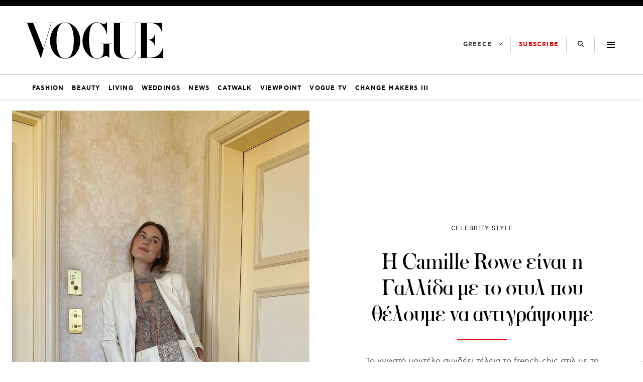

--- FILE ---
content_type: text/html; charset=UTF-8
request_url: https://vogue.gr/fashion/h-camille-rowe-einai-i-gallida-me-to-styl-poy-theloyme-na-antigrapsoyme/
body_size: 48486
content:
<!DOCTYPE html>
<html class="has-navbar-fixed-top" lang="el">
<head>
    <meta charset="utf-8">
    <meta http-equiv="X-UA-Compatible" content="IE=edge">
    <meta name="viewport" content="width=device-width, initial-scale=1.0"/>
	
			        <title>H Camille Rowe είναι η Γαλλίδα με το στυλ που θέλουμε να αντιγράψουμε | VOGUE.GR</title>
		
        <meta name="description" content="Το γνωστό μοντέλο συνδέει τέλεια το french-chic στιλ με τα cool american vibes.">
        <meta name="author" content="">
        <meta name="news_keywords" content="FRENCH STYLE, PARISIAN CHIC, ΜΟΔΑ ΣΤΙΛ, ΜΟΝΤΕΛΑ, ΠΑΙΔΙΚΗ ΜΟΔΑ, ΠΑΡΙΖΙΑΝΙΚΟ ΣΤΙΛ, ΣΥΝΔΥΑΣΜΟΙ, FASHION, CELEBRITY STYLE"/>
        <meta name="keywords" content="FRENCH STYLE, PARISIAN CHIC, ΜΟΔΑ ΣΤΙΛ, ΜΟΝΤΕΛΑ, ΠΑΙΔΙΚΗ ΜΟΔΑ, ΠΑΡΙΖΙΑΝΙΚΟ ΣΤΙΛ, ΣΥΝΔΥΑΣΜΟΙ, FASHION, CELEBRITY STYLE"/>
        <meta property="og:locale" content="el_GR"/>
        <meta property="og:type" content="article"/>
        <meta property="og:title" content="H Camille Rowe είναι η Γαλλίδα με το στυλ που θέλουμε να αντιγράψουμε | VOGUE.GR"/>
        <meta property="og:description" content="Το γνωστό μοντέλο συνδέει τέλεια το french-chic στιλ με τα cool american vibes."/>
        <meta property="og:url" content="https://vogue.gr/fashion/h-camille-rowe-einai-i-gallida-me-to-styl-poy-theloyme-na-antigrapsoyme/"/>
        <meta property="og:site_name" content="VOGUE.GR"/>
        <meta property="article:published_time" content="12 Ιανουαρίου 2022"/>
		<meta property="article:published_time" content="2022-01-12T09:56:48+02:00"/>
			        <meta property="article:publisher"
              content="https://www.facebook.com/voguegreece"/>
        <meta property="fb:app_id" content="864886160892758"/>
		        <meta property="og:image" content="https://vogue.gr/wp-content/uploads/2022/01/210890833_535916747850627_709658641299594571_n-2.jpeg"/>
        <meta property="og:image:width" content="891"/>
        <meta property="og:image:height" content="489"/>
		
        <meta name="twitter:card" content="summary_large_image"/>
        <meta name="twitter:site" content=""/>
        <meta name="twitter:creator" content=""/>
        <meta name="twitter:domain" content="VOGUE.GR"/>
        <meta name="twitter:title" content="H Camille Rowe είναι η Γαλλίδα με το στυλ που θέλουμε να αντιγράψουμε | VOGUE.GR"/>
        <meta name="twitter:description" content="Το γνωστό μοντέλο συνδέει τέλεια το french-chic στιλ με τα cool american vibes."/>
		        <meta property="twitter:image"
              content="https://vogue.gr/v-no-image.jpg"/>
		
	
    <meta name="robots" content="index, follow, max-image-preview:large, max-video-preview:-1, max-snippet:-1"/>

    <meta name="language" content="Ελληνικά"/>
    <meta name="development" content="NXCODE IKE"/>
    <meta name="copyright" content="@2018 - vogue.gr. All Right Reserved."/>
    <!-- TODO ?? -->
    <!-- <meta name="msvalidate.01" content="7C3936C3ED17E7C2F14E14D89A098452"/> -->
	<script type="application/ld+json">{"@context":"http://schema.org","@type":"NewsArticle","isPartOf":{"@type":"CreativeWork","name":"Vogue Greece"},"mainEntityOfPage":{"@type":"Webpage","@id":"https://vogue.gr/fashion/h-camille-rowe-einai-i-gallida-me-to-styl-poy-theloyme-na-antigrapsoyme/"},"publisher":{"@type":"Organization","name":"Vogue Greece","url":"https://vogue.gr","foundingDate":"2018-01-01","logo":{"@type":"ImageObject","url":"https://vogue.gr/wp-content/themes/nxcode/images/vogue-logo.png","width":"500px","height":"152px"},"contactPoint":{"@type":"ContactPoint","contactType":"Public Engagement","email":"info@vogue.gr","url":"https://vogue.gr/contact"}},"isAccessibleForFree":"http://schema.org/True","keywords":"FRENCH STYLE, PARISIAN CHIC, ΜΟΔΑ ΣΤΙΛ, ΜΟΝΤΕΛΑ, ΠΑΙΔΙΚΗ ΜΟΔΑ, ΠΑΡΙΖΙΑΝΙΚΟ ΣΤΙΛ, ΣΥΝΔΥΑΣΜΟΙ, FASHION, CELEBRITY STYLE","about":[[{"@type":"Thing","name":"FRENCH STYLE"}],[{"@type":"Thing","name":"PARISIAN CHIC"}],[{"@type":"Thing","name":"ΜΟΔΑ ΣΤΙΛ"}],[{"@type":"Thing","name":"ΜΟΝΤΕΛΑ"}],[{"@type":"Thing","name":"ΠΑΙΔΙΚΗ ΜΟΔΑ"}],[{"@type":"Thing","name":"ΠΑΡΙΖΙΑΝΙΚΟ ΣΤΙΛ"}],[{"@type":"Thing","name":"ΣΥΝΔΥΑΣΜΟΙ"}]],"url":"https://vogue.gr/fashion/h-camille-rowe-einai-i-gallida-me-to-styl-poy-theloyme-na-antigrapsoyme/","headline":"H Camille Rowe είναι η Γαλλίδα με το στυλ που θέλουμε να αντιγράψουμε","articleSection":"Fashion","name":"H Camille Rowe είναι η Γαλλίδα με το στυλ που θέλουμε να αντιγράψουμε","image":[{"@context":"http://schema.org","@type":"ImageObject","url":"https://vogue.gr/wp-content/uploads/2022/01/210890833_535916747850627_709658641299594571_n-898x1024.jpeg","width":898,"height":1024},{"@context":"http://schema.org","@type":"ImageObject","url":"https://vogue.gr/wp-content/uploads/2022/01/210890833_535916747850627_709658641299594571_n.jpeg","width":898,"height":1347},{"@context":"http://schema.org","@type":"ImageObject","url":"https://vogue.gr/wp-content/uploads/2022/01/210890833_535916747850627_709658641299594571_n-898x1080.jpeg","width":898,"height":1080}],"thumbnailUrl":"https://vogue.gr/wp-content/uploads/2022/01/210890833_535916747850627_709658641299594571_n-898x1080.jpeg","author":[{"@type":"Person","name":"ΓΕΩΡΓΙΑ ΦΕΚΟΥ","sameAs":"https://vogue.gr/author/georgia-fekou/"}],"articleBody":"Μοντέλο και ηθοποιός, η Γαλλο-αμερικανή Camille Rowe είναι γνωστή για τη φινέτσα και το effortless στιλ της. Οι off-duty εμφανίσεις της βασίζονται πάντα στη γοητεία της απλότητας, αποδεικνύοντας πως το casual δεν είναι βαρετό, αλλά αντιθέτως μπορεί να γίνει και σούπερ σικ. Τα κομμάτια-κλειδιά που συνθέτουν τα πιο ωραία look της είναι διαχρονικά, όπως ένα λευκό t-shirt και straight jeans, αλλά και δυναμικά όπως ένα ανδρόγυνο κοστούμι. Η ιδιαίτερη αγάπη της για τα vintage ρούχα αλλά και τη ρετρό αισθητική την έχουν αναδείξει σε σύγχρονο icon των 70s που ξέρει πώς να δημιουργεί την τέλεια ισορροπία ανάμεσα στο παρελθόν και το παρόν.\nΑν λοιπόν αγαπάτε και εσείς το ανεπιτήδευτο γαλλικό elegance και τα cool αμερικάνικα vibes που συνδυάζουν όλα της τα outfit, ανακαλύψτε παρακάτω τα 10 που αξίζει να αντιγράψετε: \n\n\n\n\n\n\n\n\n\n\n\n\nView this post on Instagram\n\n\n\n\n\n\n\n\n\n\n\n\n\n\n\n\n\n\n\n\n\n\nA post shared by Camille Rowe (@fingermonkey)\n\n\n\nΛευκό παντελόνι και jacket με γούνινες λεπτομέρειες για στιλάτες εμφάνισεις ακόμη και τις πιο παγωμένες ημέρες.\n\n\n\n\n\n\n\n\n\n\n\n\nView this post on Instagram\n\n\n\n\n\n\n\n\n\n\n\n\n\n\n\n\n\n\n\n\n\n\nA post shared by Camille Rowe (@fingermonkey)\n\n\n\nΤο κλασικό εγγυάται πάντα την επιτυχία. Ένα θηλυκό λευκό κοστούμι με ένα ρομαντικό τοπ από μέσα θα σας βγάζουν ασπροπρόσωπη σε κάθε επίσημο κάλεσμα, συνάντηση ή εκδήλωση.\n\n\n\n\n\n\n\n\n\n\n\n\nView this post on Instagram\n\n\n\n\n\n\n\n\n\n\n\n\n\n\n\n\n\n\n\n\n\n\nA post shared by Camille Rowe (@fingermonkey)\n\n\n    \n    \n\t\nΦιόγκος στα μαλλιά και ένα ρετρό tshirt με στάπα: ό,τι πρέπει για τις πιο χαλαρές ημέρες.\n\n\n\n\n\n\n\n\n\n\n\n\nView this post on Instagram\n\n\n\n\n\n\n\n\n\n\n\n\n\n\n\n\n\n\n\n\n\n\nA post shared by Camille Rowe (@fingermonkey)\n\n\n\nΩς γνήσια Γαλλίδα, δεν θα μπορούσε να αντισταθεί στη γοητεία του λευκού πουκαμίσου. Για να το απογειώσει, το φορά μέσα από αμάνικο πλεκτό πουλόβερ.\n\n\n\n\n\n\n\n\n\n\n\n\nView this post on Instagram\n\n\n\n\n\n\n\n\n\n\n\n\n\n\n\n\n\n\n\n\n\n\nA post shared by Camille Rowe (@fingermonkey)\n\n\n\nPower suit ή αλλιώς κοστούμι με φούστα. Ένα σούπερ θηλυκό σετ που επέλεξε σε βουργουνδί χρώμα και βελούδινη υφή για να τραβήξει όλα τα βλέμματα.    \n    \n\t\n\n\n\n\n\n\n\n\n\n\n\n\nView this post on Instagram\n\n\n\n\n\n\n\n\n\n\n\n\n\n\n\n\n\n\n\n\n\n\nA post shared by Camille Rowe (@fingermonkey)\n\n\n\nΑνέμελη το καλοκαίρι, μέσα σε ένα ριχτό slip dress.\n\n\n\n\n\n\n\n\n\n\n\n\nView this post on Instagram\n\n\n\n\n\n\n\n\n\n\n\n\n\n\n\n\n\n\n\n\n\n\nA post shared by Camille Rowe (@fingermonkey)\n\n\n\nΣε total 70s mood, με μπαντάνα στα μαλλιά, πουά παντελόνι και μεγάλη δερμάτινη ζώνη.\n\n\n\n\n\n\n\n\n\n\n\n\nView this post on Instagram\n\n\n\n\n\n\n\n\n\n\n\n\n\n\n\n\n\n\n\n\n\n\nA post shared by Camille Rowe (@fingermonkey)\n\n\n\nΆλλη μια εμφάνιση με μπαντάνα στα μαλλιά και αυτή τη φορά φούτερ και πάνινες tote. Η επιτομή του cool.    \n    \n\t\n\n\n\n\n\n\n\n\n\n\n\n\nView this post on Instagram\n\n\n\n\n\n\n\n\n\n\n\n\n\n\n\n\n\n\n\n\n\n\nA post shared by Camille Rowe (@fingermonkey)\n\n\n\nΜε λευκό ανδρόγυνο κοστούμι και κομμάτι-κλειδί τα μεγάλα 70s γυαλιά μυωπίας.\n\n\n\n\n\n\n\n\n\n\n\n\nView this post on Instagram\n\n\n\n\n\n\n\n\n\n\n\n\n\n\n\n\n\n\n\n\n\n\nA post shared by Camille Rowe (@fingermonkey)\n\n\n\nΜε κατακόκκινο σατέν pajama set και φυσικά κόκκινο κραγιόν για να απογειώσει το βραδινό ντύσιμο.\nΔιαβάστε επίσης | Τα celebrity couples που οδηγούν το στυλ σε άλλο επίπεδο\n\n","description":"Το γνωστό μοντέλο συνδέει τέλεια το french-chic στιλ με τα cool american vibes.","alternativeHeadline":"Το γνωστό μοντέλο συνδέει τέλεια το french-chic στιλ με τα cool american vibes.","datePublished":"2022-01-12 11:56:48","dateModified":"2022-01-12 11:56:48"}</script>    <link rel="contact" href="/contact" title="Eπικοινωνία"/>

	
    <link rel="canonical" href="https://vogue.gr/fashion/h-camille-rowe-einai-i-gallida-me-to-styl-poy-theloyme-na-antigrapsoyme/"/>
	
    <link rel="shortcut icon" href="https://vogue.gr/wp-content/themes/nxcode/images/favicon.ico"
          type="image/x-icon"/>
    <link rel="icon" type="image/png" sizes="32x32"
          href="https://vogue.gr/wp-content/themes/nxcode/images/favicons/v-32.png">
    <link rel="icon" type="image/png" sizes="160x160"
          href="https://vogue.gr/wp-content/themes/nxcode/images/favicons/v-160.png">
    <link rel="apple-touch-icon" sizes="180x180" href="https://vogue.gr/wp-content/themes/nxcode/images/favicons/v-180.png">
    <link rel="manifest" href="/site.webmanifest">
    <meta name="apple-mobile-web-app-title" content="vogue.gr">
    <meta name="application-name" content="vogue.gr">
    <meta name="msapplication-TileColor" content="#ffffff">
    <meta name="theme-color" content="#000000">

    <link rel="preload" href="/wp-content/themes/nxcode/fonts/cfastystd-bold-webfont.woff2" as="font" type="font/woff2"
          crossorigin="anonymous">
    <link rel="preload" href="/wp-content/themes/nxcode/fonts/cfastystd-book-webfont.woff2" as="font" type="font/woff2"
          crossorigin="anonymous">

    <link rel="preload" href="/wp-content/themes/nxcode/fonts/FLBaskerville-Roman.ttf" as="font"
          crossorigin="anonymous">

    <style>

        @font-face {
            font-family: "CFAstyStd-Book";
            src: url('/wp-content/themes/nxcode/fonts/cfastystd-book-webfont.woff2') format('woff2');
            font-style: normal;
            font-weight: 700;
            text-rendering: optimizeLegibility;
            font-display: swap;
        }

        @font-face {
            font-family: "CFAstyStd-Bold";
            src: url('/wp-content/themes/nxcode/fonts/cfastystd-bold-webfont.woff2') format('woff2');
            font-style: normal;
            font-weight: 900;
            text-rendering: optimizeLegibility;
            font-display: swap;
        }

        @font-face {
            font-family: "FLBaskerville-Roman";
            src: url('/wp-content/themes/nxcode/fonts/FLBaskerville-Roman.ttf') format('truetype');
            font-style: normal;
            text-rendering: optimizeLegibility;
            font-display: swap;
        }
    </style>
    <!-- Critical CSS Start-->
	    <!-- Critical CSS End -->

	
		                <link rel="preload" as="image"
                      href="https://vogue.gr/wp-content/uploads/2022/01/210890833_535916747850627_709658641299594571_n.jpeg"
                      media="(max-width: 768px)"/>
                <link rel="preload" as="image"
                      href="https://vogue.gr/wp-content/uploads/2022/01/210890833_535916747850627_709658641299594571_n.jpeg"
                      media="(min-width: 769px) and (max-width: 1023px)"/>
                <link rel="preload" as="image"
                      href="https://vogue.gr/wp-content/uploads/2022/01/210890833_535916747850627_709658641299594571_n.jpeg"
                      media="(min-width: 1024px)"/>
				
	        <script data-pagespeed-no-defer data-cfasync="false">
          var googletag = googletag || {};
          googletag.cmd = googletag.cmd || [];
        </script>
        <!--<script data-pagespeed-no-defer data-cfasync="false"
                src="https://vogue.gr/wp-content/plugins/nx-ads/assets/js/mobile-detect.js"></script>-->
        <script data-pagespeed-no-defer data-cfasync="false">
			            (function(define,undefined){define(function(){'use strict';var impl={};impl.mobileDetectRules={"phones":{"iPhone":"\\biPhone\\b|\\biPod\\b","BlackBerry":"BlackBerry|\\bBB10\\b|rim[0-9]+","HTC":"HTC|HTC.*(Sensation|Evo|Vision|Explorer|6800|8100|8900|A7272|S510e|C110e|Legend|Desire|T8282)|APX515CKT|Qtek9090|APA9292KT|HD_mini|Sensation.*Z710e|PG86100|Z715e|Desire.*(A8181|HD)|ADR6200|ADR6400L|ADR6425|001HT|Inspire 4G|Android.*\\bEVO\\b|T-Mobile G1|Z520m","Nexus":"Nexus One|Nexus S|Galaxy.*Nexus|Android.*Nexus.*Mobile|Nexus 4|Nexus 5|Nexus 6","Dell":"Dell.*Streak|Dell.*Aero|Dell.*Venue|DELL.*Venue Pro|Dell Flash|Dell Smoke|Dell Mini 3iX|XCD28|XCD35|\\b001DL\\b|\\b101DL\\b|\\bGS01\\b","Motorola":"Motorola|DROIDX|DROID BIONIC|\\bDroid\\b.*Build|Android.*Xoom|HRI39|MOT-|A1260|A1680|A555|A853|A855|A953|A955|A956|Motorola.*ELECTRIFY|Motorola.*i1|i867|i940|MB200|MB300|MB501|MB502|MB508|MB511|MB520|MB525|MB526|MB611|MB612|MB632|MB810|MB855|MB860|MB861|MB865|MB870|ME501|ME502|ME511|ME525|ME600|ME632|ME722|ME811|ME860|ME863|ME865|MT620|MT710|MT716|MT720|MT810|MT870|MT917|Motorola.*TITANIUM|WX435|WX445|XT300|XT301|XT311|XT316|XT317|XT319|XT320|XT390|XT502|XT530|XT531|XT532|XT535|XT603|XT610|XT611|XT615|XT681|XT701|XT702|XT711|XT720|XT800|XT806|XT860|XT862|XT875|XT882|XT883|XT894|XT901|XT907|XT909|XT910|XT912|XT928|XT926|XT915|XT919|XT925|XT1021|\\bMoto E\\b","Samsung":"Samsung|SM-G9250|GT-19300|SGH-I337|BGT-S5230|GT-B2100|GT-B2700|GT-B2710|GT-B3210|GT-B3310|GT-B3410|GT-B3730|GT-B3740|GT-B5510|GT-B5512|GT-B5722|GT-B6520|GT-B7300|GT-B7320|GT-B7330|GT-B7350|GT-B7510|GT-B7722|GT-B7800|GT-C3010|GT-C3011|GT-C3060|GT-C3200|GT-C3212|GT-C3212I|GT-C3262|GT-C3222|GT-C3300|GT-C3300K|GT-C3303|GT-C3303K|GT-C3310|GT-C3322|GT-C3330|GT-C3350|GT-C3500|GT-C3510|GT-C3530|GT-C3630|GT-C3780|GT-C5010|GT-C5212|GT-C6620|GT-C6625|GT-C6712|GT-E1050|GT-E1070|GT-E1075|GT-E1080|GT-E1081|GT-E1085|GT-E1087|GT-E1100|GT-E1107|GT-E1110|GT-E1120|GT-E1125|GT-E1130|GT-E1160|GT-E1170|GT-E1175|GT-E1180|GT-E1182|GT-E1200|GT-E1210|GT-E1225|GT-E1230|GT-E1390|GT-E2100|GT-E2120|GT-E2121|GT-E2152|GT-E2220|GT-E2222|GT-E2230|GT-E2232|GT-E2250|GT-E2370|GT-E2550|GT-E2652|GT-E3210|GT-E3213|GT-I5500|GT-I5503|GT-I5700|GT-I5800|GT-I5801|GT-I6410|GT-I6420|GT-I7110|GT-I7410|GT-I7500|GT-I8000|GT-I8150|GT-I8160|GT-I8190|GT-I8320|GT-I8330|GT-I8350|GT-I8530|GT-I8700|GT-I8703|GT-I8910|GT-I9000|GT-I9001|GT-I9003|GT-I9010|GT-I9020|GT-I9023|GT-I9070|GT-I9082|GT-I9100|GT-I9103|GT-I9220|GT-I9250|GT-I9300|GT-I9305|GT-I9500|GT-I9505|GT-M3510|GT-M5650|GT-M7500|GT-M7600|GT-M7603|GT-M8800|GT-M8910|GT-N7000|GT-S3110|GT-S3310|GT-S3350|GT-S3353|GT-S3370|GT-S3650|GT-S3653|GT-S3770|GT-S3850|GT-S5210|GT-S5220|GT-S5229|GT-S5230|GT-S5233|GT-S5250|GT-S5253|GT-S5260|GT-S5263|GT-S5270|GT-S5300|GT-S5330|GT-S5350|GT-S5360|GT-S5363|GT-S5369|GT-S5380|GT-S5380D|GT-S5560|GT-S5570|GT-S5600|GT-S5603|GT-S5610|GT-S5620|GT-S5660|GT-S5670|GT-S5690|GT-S5750|GT-S5780|GT-S5830|GT-S5839|GT-S6102|GT-S6500|GT-S7070|GT-S7200|GT-S7220|GT-S7230|GT-S7233|GT-S7250|GT-S7500|GT-S7530|GT-S7550|GT-S7562|GT-S7710|GT-S8000|GT-S8003|GT-S8500|GT-S8530|GT-S8600|SCH-A310|SCH-A530|SCH-A570|SCH-A610|SCH-A630|SCH-A650|SCH-A790|SCH-A795|SCH-A850|SCH-A870|SCH-A890|SCH-A930|SCH-A950|SCH-A970|SCH-A990|SCH-I100|SCH-I110|SCH-I400|SCH-I405|SCH-I500|SCH-I510|SCH-I515|SCH-I600|SCH-I730|SCH-I760|SCH-I770|SCH-I830|SCH-I910|SCH-I920|SCH-I959|SCH-LC11|SCH-N150|SCH-N300|SCH-R100|SCH-R300|SCH-R351|SCH-R400|SCH-R410|SCH-T300|SCH-U310|SCH-U320|SCH-U350|SCH-U360|SCH-U365|SCH-U370|SCH-U380|SCH-U410|SCH-U430|SCH-U450|SCH-U460|SCH-U470|SCH-U490|SCH-U540|SCH-U550|SCH-U620|SCH-U640|SCH-U650|SCH-U660|SCH-U700|SCH-U740|SCH-U750|SCH-U810|SCH-U820|SCH-U900|SCH-U940|SCH-U960|SCS-26UC|SGH-A107|SGH-A117|SGH-A127|SGH-A137|SGH-A157|SGH-A167|SGH-A177|SGH-A187|SGH-A197|SGH-A227|SGH-A237|SGH-A257|SGH-A437|SGH-A517|SGH-A597|SGH-A637|SGH-A657|SGH-A667|SGH-A687|SGH-A697|SGH-A707|SGH-A717|SGH-A727|SGH-A737|SGH-A747|SGH-A767|SGH-A777|SGH-A797|SGH-A817|SGH-A827|SGH-A837|SGH-A847|SGH-A867|SGH-A877|SGH-A887|SGH-A897|SGH-A927|SGH-B100|SGH-B130|SGH-B200|SGH-B220|SGH-C100|SGH-C110|SGH-C120|SGH-C130|SGH-C140|SGH-C160|SGH-C170|SGH-C180|SGH-C200|SGH-C207|SGH-C210|SGH-C225|SGH-C230|SGH-C417|SGH-C450|SGH-D307|SGH-D347|SGH-D357|SGH-D407|SGH-D415|SGH-D780|SGH-D807|SGH-D980|SGH-E105|SGH-E200|SGH-E315|SGH-E316|SGH-E317|SGH-E335|SGH-E590|SGH-E635|SGH-E715|SGH-E890|SGH-F300|SGH-F480|SGH-I200|SGH-I300|SGH-I320|SGH-I550|SGH-I577|SGH-I600|SGH-I607|SGH-I617|SGH-I627|SGH-I637|SGH-I677|SGH-I700|SGH-I717|SGH-I727|SGH-i747M|SGH-I777|SGH-I780|SGH-I827|SGH-I847|SGH-I857|SGH-I896|SGH-I897|SGH-I900|SGH-I907|SGH-I917|SGH-I927|SGH-I937|SGH-I997|SGH-J150|SGH-J200|SGH-L170|SGH-L700|SGH-M110|SGH-M150|SGH-M200|SGH-N105|SGH-N500|SGH-N600|SGH-N620|SGH-N625|SGH-N700|SGH-N710|SGH-P107|SGH-P207|SGH-P300|SGH-P310|SGH-P520|SGH-P735|SGH-P777|SGH-Q105|SGH-R210|SGH-R220|SGH-R225|SGH-S105|SGH-S307|SGH-T109|SGH-T119|SGH-T139|SGH-T209|SGH-T219|SGH-T229|SGH-T239|SGH-T249|SGH-T259|SGH-T309|SGH-T319|SGH-T329|SGH-T339|SGH-T349|SGH-T359|SGH-T369|SGH-T379|SGH-T409|SGH-T429|SGH-T439|SGH-T459|SGH-T469|SGH-T479|SGH-T499|SGH-T509|SGH-T519|SGH-T539|SGH-T559|SGH-T589|SGH-T609|SGH-T619|SGH-T629|SGH-T639|SGH-T659|SGH-T669|SGH-T679|SGH-T709|SGH-T719|SGH-T729|SGH-T739|SGH-T746|SGH-T749|SGH-T759|SGH-T769|SGH-T809|SGH-T819|SGH-T839|SGH-T919|SGH-T929|SGH-T939|SGH-T959|SGH-T989|SGH-U100|SGH-U200|SGH-U800|SGH-V205|SGH-V206|SGH-X100|SGH-X105|SGH-X120|SGH-X140|SGH-X426|SGH-X427|SGH-X475|SGH-X495|SGH-X497|SGH-X507|SGH-X600|SGH-X610|SGH-X620|SGH-X630|SGH-X700|SGH-X820|SGH-X890|SGH-Z130|SGH-Z150|SGH-Z170|SGH-ZX10|SGH-ZX20|SHW-M110|SPH-A120|SPH-A400|SPH-A420|SPH-A460|SPH-A500|SPH-A560|SPH-A600|SPH-A620|SPH-A660|SPH-A700|SPH-A740|SPH-A760|SPH-A790|SPH-A800|SPH-A820|SPH-A840|SPH-A880|SPH-A900|SPH-A940|SPH-A960|SPH-D600|SPH-D700|SPH-D710|SPH-D720|SPH-I300|SPH-I325|SPH-I330|SPH-I350|SPH-I500|SPH-I600|SPH-I700|SPH-L700|SPH-M100|SPH-M220|SPH-M240|SPH-M300|SPH-M305|SPH-M320|SPH-M330|SPH-M350|SPH-M360|SPH-M370|SPH-M380|SPH-M510|SPH-M540|SPH-M550|SPH-M560|SPH-M570|SPH-M580|SPH-M610|SPH-M620|SPH-M630|SPH-M800|SPH-M810|SPH-M850|SPH-M900|SPH-M910|SPH-M920|SPH-M930|SPH-N100|SPH-N200|SPH-N240|SPH-N300|SPH-N400|SPH-Z400|SWC-E100|SCH-i909|GT-N7100|GT-N7105|SCH-I535|SM-N900A|SGH-I317|SGH-T999L|GT-S5360B|GT-I8262|GT-S6802|GT-S6312|GT-S6310|GT-S5312|GT-S5310|GT-I9105|GT-I8510|GT-S6790N|SM-G7105|SM-N9005|GT-S5301|GT-I9295|GT-I9195|SM-C101|GT-S7392|GT-S7560|GT-B7610|GT-I5510|GT-S7582|GT-S7530E|GT-I8750|SM-G9006V|SM-G9008V|SM-G9009D|SM-G900A|SM-G900D|SM-G900F|SM-G900H|SM-G900I|SM-G900J|SM-G900K|SM-G900L|SM-G900M|SM-G900P|SM-G900R4|SM-G900S|SM-G900T|SM-G900V|SM-G900W8|SHV-E160K|SCH-P709|SCH-P729|SM-T2558|GT-I9205","LG":"\\bLG\\b;|LG[- ]?(C800|C900|E400|E610|E900|E-900|F160|F180K|F180L|F180S|730|855|L160|LS740|LS840|LS970|LU6200|MS690|MS695|MS770|MS840|MS870|MS910|P500|P700|P705|VM696|AS680|AS695|AX840|C729|E970|GS505|272|C395|E739BK|E960|L55C|L75C|LS696|LS860|P769BK|P350|P500|P509|P870|UN272|US730|VS840|VS950|LN272|LN510|LS670|LS855|LW690|MN270|MN510|P509|P769|P930|UN200|UN270|UN510|UN610|US670|US740|US760|UX265|UX840|VN271|VN530|VS660|VS700|VS740|VS750|VS910|VS920|VS930|VX9200|VX11000|AX840A|LW770|P506|P925|P999|E612|D955|D802|MS323)","Sony":"SonyST|SonyLT|SonyEricsson|SonyEricssonLT15iv|LT18i|E10i|LT28h|LT26w|SonyEricssonMT27i|C5303|C6902|C6903|C6906|C6943|D2533","Asus":"Asus.*Galaxy|PadFone.*Mobile","Micromax":"Micromax.*\\b(A210|A92|A88|A72|A111|A110Q|A115|A116|A110|A90S|A26|A51|A35|A54|A25|A27|A89|A68|A65|A57|A90)\\b","Palm":"PalmSource|Palm","Vertu":"Vertu|Vertu.*Ltd|Vertu.*Ascent|Vertu.*Ayxta|Vertu.*Constellation(F|Quest)?|Vertu.*Monika|Vertu.*Signature","Pantech":"PANTECH|IM-A850S|IM-A840S|IM-A830L|IM-A830K|IM-A830S|IM-A820L|IM-A810K|IM-A810S|IM-A800S|IM-T100K|IM-A725L|IM-A780L|IM-A775C|IM-A770K|IM-A760S|IM-A750K|IM-A740S|IM-A730S|IM-A720L|IM-A710K|IM-A690L|IM-A690S|IM-A650S|IM-A630K|IM-A600S|VEGA PTL21|PT003|P8010|ADR910L|P6030|P6020|P9070|P4100|P9060|P5000|CDM8992|TXT8045|ADR8995|IS11PT|P2030|P6010|P8000|PT002|IS06|CDM8999|P9050|PT001|TXT8040|P2020|P9020|P2000|P7040|P7000|C790","Fly":"IQ230|IQ444|IQ450|IQ440|IQ442|IQ441|IQ245|IQ256|IQ236|IQ255|IQ235|IQ245|IQ275|IQ240|IQ285|IQ280|IQ270|IQ260|IQ250","Wiko":"KITE 4G|HIGHWAY|GETAWAY|STAIRWAY|DARKSIDE|DARKFULL|DARKNIGHT|DARKMOON|SLIDE|WAX 4G|RAINBOW|BLOOM|SUNSET|GOA|LENNY|BARRY|IGGY|OZZY|CINK FIVE|CINK PEAX|CINK PEAX 2|CINK SLIM|CINK SLIM 2|CINK +|CINK KING|CINK PEAX|CINK SLIM|SUBLIM","iMobile":"i-mobile (IQ|i-STYLE|idea|ZAA|Hitz)","SimValley":"\\b(SP-80|XT-930|SX-340|XT-930|SX-310|SP-360|SP60|SPT-800|SP-120|SPT-800|SP-140|SPX-5|SPX-8|SP-100|SPX-8|SPX-12)\\b","Wolfgang":"AT-B24D|AT-AS50HD|AT-AS40W|AT-AS55HD|AT-AS45q2|AT-B26D|AT-AS50Q","Alcatel":"Alcatel","Nintendo":"Nintendo 3DS","Amoi":"Amoi","INQ":"INQ","GenericPhone":"Tapatalk|PDA;|SAGEM|\\bmmp\\b|pocket|\\bpsp\\b|symbian|Smartphone|smartfon|treo|up.browser|up.link|vodafone|\\bwap\\b|nokia|Series40|Series60|S60|SonyEricsson|N900|MAUI.*WAP.*Browser"},"tablets":{"iPad":"iPad|iPad.*Mobile","NexusTablet":"Android.*Nexus[\\s]+(7|9|10)","SamsungTablet":"SAMSUNG.*Tablet|Galaxy.*Tab|SC-01C|GT-P1000|GT-P1003|GT-P1010|GT-P3105|GT-P6210|GT-P6800|GT-P6810|GT-P7100|GT-P7300|GT-P7310|GT-P7500|GT-P7510|SCH-I800|SCH-I815|SCH-I905|SGH-I957|SGH-I987|SGH-T849|SGH-T859|SGH-T869|SPH-P100|GT-P3100|GT-P3108|GT-P3110|GT-P5100|GT-P5110|GT-P6200|GT-P7320|GT-P7511|GT-N8000|GT-P8510|SGH-I497|SPH-P500|SGH-T779|SCH-I705|SCH-I915|GT-N8013|GT-P3113|GT-P5113|GT-P8110|GT-N8010|GT-N8005|GT-N8020|GT-P1013|GT-P6201|GT-P7501|GT-N5100|GT-N5105|GT-N5110|SHV-E140K|SHV-E140L|SHV-E140S|SHV-E150S|SHV-E230K|SHV-E230L|SHV-E230S|SHW-M180K|SHW-M180L|SHW-M180S|SHW-M180W|SHW-M300W|SHW-M305W|SHW-M380K|SHW-M380S|SHW-M380W|SHW-M430W|SHW-M480K|SHW-M480S|SHW-M480W|SHW-M485W|SHW-M486W|SHW-M500W|GT-I9228|SCH-P739|SCH-I925|GT-I9200|GT-P5200|GT-P5210|GT-P5210X|SM-T311|SM-T310|SM-T310X|SM-T210|SM-T210R|SM-T211|SM-P600|SM-P601|SM-P605|SM-P900|SM-P901|SM-T217|SM-T217A|SM-T217S|SM-P6000|SM-T3100|SGH-I467|XE500|SM-T110|GT-P5220|GT-I9200X|GT-N5110X|GT-N5120|SM-P905|SM-T111|SM-T2105|SM-T315|SM-T320|SM-T320X|SM-T321|SM-T520|SM-T525|SM-T530NU|SM-T230NU|SM-T330NU|SM-T900|XE500T1C|SM-P605V|SM-P905V|SM-T337V|SM-T537V|SM-T707V|SM-T807V|SM-P600X|SM-P900X|SM-T210X|SM-T230|SM-T230X|SM-T325|GT-P7503|SM-T531|SM-T330|SM-T530|SM-T705|SM-T705C|SM-T535|SM-T331|SM-T800|SM-T700|SM-T537|SM-T807|SM-P907A|SM-T337A|SM-T537A|SM-T707A|SM-T807A|SM-T237|SM-T807P|SM-P607T|SM-T217T|SM-T337T|SM-T807T|SM-T116NQ|SM-P550|SM-T350|SM-T550|SM-T9000|SM-P9000|SM-T705Y|SM-T805|GT-P3113|SM-T710|SM-T810|SM-T360|SM-T533|SM-T113|SM-T335|SM-T715","Kindle":"Kindle|Silk.*Accelerated|Android.*\\b(KFOT|KFTT|KFJWI|KFJWA|KFOTE|KFSOWI|KFTHWI|KFTHWA|KFAPWI|KFAPWA|WFJWAE|KFSAWA|KFSAWI|KFASWI)\\b","SurfaceTablet":"Windows NT [0-9.]+; ARM;.*(Tablet|ARMBJS)","HPTablet":"HP Slate (7|8|10)|HP ElitePad 900|hp-tablet|EliteBook.*Touch|HP 8|Slate 21|HP SlateBook 10","AsusTablet":"^.*PadFone((?!Mobile).)*$|Transformer|TF101|TF101G|TF300T|TF300TG|TF300TL|TF700T|TF700KL|TF701T|TF810C|ME171|ME301T|ME302C|ME371MG|ME370T|ME372MG|ME172V|ME173X|ME400C|Slider SL101|\\bK00F\\b|\\bK00C\\b|\\bK00E\\b|\\bK00L\\b|TX201LA|ME176C|ME102A|\\bM80TA\\b|ME372CL|ME560CG|ME372CG|ME302KL| K010 | K017 |ME572C|ME103K|ME170C|ME171C|\\bME70C\\b|ME581C|ME581CL|ME8510C|ME181C","BlackBerryTablet":"PlayBook|RIM Tablet","HTCtablet":"HTC_Flyer_P512|HTC Flyer|HTC Jetstream|HTC-P715a|HTC EVO View 4G|PG41200|PG09410","MotorolaTablet":"xoom|sholest|MZ615|MZ605|MZ505|MZ601|MZ602|MZ603|MZ604|MZ606|MZ607|MZ608|MZ609|MZ615|MZ616|MZ617","NookTablet":"Android.*Nook|NookColor|nook browser|BNRV200|BNRV200A|BNTV250|BNTV250A|BNTV400|BNTV600|LogicPD Zoom2","AcerTablet":"Android.*; \\b(A100|A101|A110|A200|A210|A211|A500|A501|A510|A511|A700|A701|W500|W500P|W501|W501P|W510|W511|W700|G100|G100W|B1-A71|B1-710|B1-711|A1-810|A1-811|A1-830)\\b|W3-810|\\bA3-A10\\b|\\bA3-A11\\b","ToshibaTablet":"Android.*(AT100|AT105|AT200|AT205|AT270|AT275|AT300|AT305|AT1S5|AT500|AT570|AT700|AT830)|TOSHIBA.*FOLIO","LGTablet":"\\bL-06C|LG-V909|LG-V900|LG-V700|LG-V510|LG-V500|LG-V410|LG-V400|LG-VK810\\b","FujitsuTablet":"Android.*\\b(F-01D|F-02F|F-05E|F-10D|M532|Q572)\\b","PrestigioTablet":"PMP3170B|PMP3270B|PMP3470B|PMP7170B|PMP3370B|PMP3570C|PMP5870C|PMP3670B|PMP5570C|PMP5770D|PMP3970B|PMP3870C|PMP5580C|PMP5880D|PMP5780D|PMP5588C|PMP7280C|PMP7280C3G|PMP7280|PMP7880D|PMP5597D|PMP5597|PMP7100D|PER3464|PER3274|PER3574|PER3884|PER5274|PER5474|PMP5097CPRO|PMP5097|PMP7380D|PMP5297C|PMP5297C_QUAD|PMP812E|PMP812E3G|PMP812F|PMP810E|PMP880TD|PMT3017|PMT3037|PMT3047|PMT3057|PMT7008|PMT5887|PMT5001|PMT5002","LenovoTablet":"Idea(Tab|Pad)( A1|A10| K1|)|ThinkPad([ ]+)?Tablet|Lenovo.*(S2109|S2110|S5000|S6000|K3011|A3000|A3500|A1000|A2107|A2109|A1107|A5500|A7600|B6000|B8000|B8080)(-|)(FL|F|HV|H|)","DellTablet":"Venue 11|Venue 8|Venue 7|Dell Streak 10|Dell Streak 7","YarvikTablet":"Android.*\\b(TAB210|TAB211|TAB224|TAB250|TAB260|TAB264|TAB310|TAB360|TAB364|TAB410|TAB411|TAB420|TAB424|TAB450|TAB460|TAB461|TAB464|TAB465|TAB467|TAB468|TAB07-100|TAB07-101|TAB07-150|TAB07-151|TAB07-152|TAB07-200|TAB07-201-3G|TAB07-210|TAB07-211|TAB07-212|TAB07-214|TAB07-220|TAB07-400|TAB07-485|TAB08-150|TAB08-200|TAB08-201-3G|TAB08-201-30|TAB09-100|TAB09-211|TAB09-410|TAB10-150|TAB10-201|TAB10-211|TAB10-400|TAB10-410|TAB13-201|TAB274EUK|TAB275EUK|TAB374EUK|TAB462EUK|TAB474EUK|TAB9-200)\\b","MedionTablet":"Android.*\\bOYO\\b|LIFE.*(P9212|P9514|P9516|S9512)|LIFETAB","ArnovaTablet":"AN10G2|AN7bG3|AN7fG3|AN8G3|AN8cG3|AN7G3|AN9G3|AN7dG3|AN7dG3ST|AN7dG3ChildPad|AN10bG3|AN10bG3DT|AN9G2","IntensoTablet":"INM8002KP|INM1010FP|INM805ND|Intenso Tab|TAB1004","IRUTablet":"M702pro","MegafonTablet":"MegaFon V9|\\bZTE V9\\b|Android.*\\bMT7A\\b","EbodaTablet":"E-Boda (Supreme|Impresspeed|Izzycomm|Essential)","AllViewTablet":"Allview.*(Viva|Alldro|City|Speed|All TV|Frenzy|Quasar|Shine|TX1|AX1|AX2)","ArchosTablet":"\\b(101G9|80G9|A101IT)\\b|Qilive 97R|Archos5|\\bARCHOS (70|79|80|90|97|101|FAMILYPAD|)(b|)(G10| Cobalt| TITANIUM(HD|)| Xenon| Neon|XSK| 2| XS 2| PLATINUM| CARBON|GAMEPAD)\\b","AinolTablet":"NOVO7|NOVO8|NOVO10|Novo7Aurora|Novo7Basic|NOVO7PALADIN|novo9-Spark","SonyTablet":"Sony.*Tablet|Xperia Tablet|Sony Tablet S|SO-03E|SGPT12|SGPT13|SGPT114|SGPT121|SGPT122|SGPT123|SGPT111|SGPT112|SGPT113|SGPT131|SGPT132|SGPT133|SGPT211|SGPT212|SGPT213|SGP311|SGP312|SGP321|EBRD1101|EBRD1102|EBRD1201|SGP351|SGP341|SGP511|SGP512|SGP521|SGP541|SGP551|SGP621|SGP612|SOT31","PhilipsTablet":"\\b(PI2010|PI3000|PI3100|PI3105|PI3110|PI3205|PI3210|PI3900|PI4010|PI7000|PI7100)\\b","CubeTablet":"Android.*(K8GT|U9GT|U10GT|U16GT|U17GT|U18GT|U19GT|U20GT|U23GT|U30GT)|CUBE U8GT","CobyTablet":"MID1042|MID1045|MID1125|MID1126|MID7012|MID7014|MID7015|MID7034|MID7035|MID7036|MID7042|MID7048|MID7127|MID8042|MID8048|MID8127|MID9042|MID9740|MID9742|MID7022|MID7010","MIDTablet":"M9701|M9000|M9100|M806|M1052|M806|T703|MID701|MID713|MID710|MID727|MID760|MID830|MID728|MID933|MID125|MID810|MID732|MID120|MID930|MID800|MID731|MID900|MID100|MID820|MID735|MID980|MID130|MID833|MID737|MID960|MID135|MID860|MID736|MID140|MID930|MID835|MID733","MSITablet":"MSI \\b(Primo 73K|Primo 73L|Primo 81L|Primo 77|Primo 93|Primo 75|Primo 76|Primo 73|Primo 81|Primo 91|Primo 90|Enjoy 71|Enjoy 7|Enjoy 10)\\b","SMiTTablet":"Android.*(\\bMID\\b|MID-560|MTV-T1200|MTV-PND531|MTV-P1101|MTV-PND530)","RockChipTablet":"Android.*(RK2818|RK2808A|RK2918|RK3066)|RK2738|RK2808A","FlyTablet":"IQ310|Fly Vision","bqTablet":"Android.*(bq)?.*(Elcano|Curie|Edison|Maxwell|Kepler|Pascal|Tesla|Hypatia|Platon|Newton|Livingstone|Cervantes|Avant|Aquaris E10)|Maxwell.*Lite|Maxwell.*Plus","HuaweiTablet":"MediaPad|MediaPad 7 Youth|IDEOS S7|S7-201c|S7-202u|S7-101|S7-103|S7-104|S7-105|S7-106|S7-201|S7-Slim","NecTablet":"\\bN-06D|\\bN-08D","PantechTablet":"Pantech.*P4100","BronchoTablet":"Broncho.*(N701|N708|N802|a710)","VersusTablet":"TOUCHPAD.*[78910]|\\bTOUCHTAB\\b","ZyncTablet":"z1000|Z99 2G|z99|z930|z999|z990|z909|Z919|z900","PositivoTablet":"TB07STA|TB10STA|TB07FTA|TB10FTA","NabiTablet":"Android.*\\bNabi","KoboTablet":"Kobo Touch|\\bK080\\b|\\bVox\\b Build|\\bArc\\b Build","DanewTablet":"DSlide.*\\b(700|701R|702|703R|704|802|970|971|972|973|974|1010|1012)\\b","TexetTablet":"NaviPad|TB-772A|TM-7045|TM-7055|TM-9750|TM-7016|TM-7024|TM-7026|TM-7041|TM-7043|TM-7047|TM-8041|TM-9741|TM-9747|TM-9748|TM-9751|TM-7022|TM-7021|TM-7020|TM-7011|TM-7010|TM-7023|TM-7025|TM-7037W|TM-7038W|TM-7027W|TM-9720|TM-9725|TM-9737W|TM-1020|TM-9738W|TM-9740|TM-9743W|TB-807A|TB-771A|TB-727A|TB-725A|TB-719A|TB-823A|TB-805A|TB-723A|TB-715A|TB-707A|TB-705A|TB-709A|TB-711A|TB-890HD|TB-880HD|TB-790HD|TB-780HD|TB-770HD|TB-721HD|TB-710HD|TB-434HD|TB-860HD|TB-840HD|TB-760HD|TB-750HD|TB-740HD|TB-730HD|TB-722HD|TB-720HD|TB-700HD|TB-500HD|TB-470HD|TB-431HD|TB-430HD|TB-506|TB-504|TB-446|TB-436|TB-416|TB-146SE|TB-126SE","PlaystationTablet":"Playstation.*(Portable|Vita)","TrekstorTablet":"ST10416-1|VT10416-1|ST70408-1|ST702xx-1|ST702xx-2|ST80208|ST97216|ST70104-2|VT10416-2|ST10216-2A|SurfTab","PyleAudioTablet":"\\b(PTBL10CEU|PTBL10C|PTBL72BC|PTBL72BCEU|PTBL7CEU|PTBL7C|PTBL92BC|PTBL92BCEU|PTBL9CEU|PTBL9CUK|PTBL9C)\\b","AdvanTablet":"Android.* \\b(E3A|T3X|T5C|T5B|T3E|T3C|T3B|T1J|T1F|T2A|T1H|T1i|E1C|T1-E|T5-A|T4|E1-B|T2Ci|T1-B|T1-D|O1-A|E1-A|T1-A|T3A|T4i)\\b ","DanyTechTablet":"Genius Tab G3|Genius Tab S2|Genius Tab Q3|Genius Tab G4|Genius Tab Q4|Genius Tab G-II|Genius TAB GII|Genius TAB GIII|Genius Tab S1","GalapadTablet":"Android.*\\bG1\\b","MicromaxTablet":"Funbook|Micromax.*\\b(P250|P560|P360|P362|P600|P300|P350|P500|P275)\\b","KarbonnTablet":"Android.*\\b(A39|A37|A34|ST8|ST10|ST7|Smart Tab3|Smart Tab2)\\b","AllFineTablet":"Fine7 Genius|Fine7 Shine|Fine7 Air|Fine8 Style|Fine9 More|Fine10 Joy|Fine11 Wide","PROSCANTablet":"\\b(PEM63|PLT1023G|PLT1041|PLT1044|PLT1044G|PLT1091|PLT4311|PLT4311PL|PLT4315|PLT7030|PLT7033|PLT7033D|PLT7035|PLT7035D|PLT7044K|PLT7045K|PLT7045KB|PLT7071KG|PLT7072|PLT7223G|PLT7225G|PLT7777G|PLT7810K|PLT7849G|PLT7851G|PLT7852G|PLT8015|PLT8031|PLT8034|PLT8036|PLT8080K|PLT8082|PLT8088|PLT8223G|PLT8234G|PLT8235G|PLT8816K|PLT9011|PLT9045K|PLT9233G|PLT9735|PLT9760G|PLT9770G)\\b","YONESTablet":"BQ1078|BC1003|BC1077|RK9702|BC9730|BC9001|IT9001|BC7008|BC7010|BC708|BC728|BC7012|BC7030|BC7027|BC7026","ChangJiaTablet":"TPC7102|TPC7103|TPC7105|TPC7106|TPC7107|TPC7201|TPC7203|TPC7205|TPC7210|TPC7708|TPC7709|TPC7712|TPC7110|TPC8101|TPC8103|TPC8105|TPC8106|TPC8203|TPC8205|TPC8503|TPC9106|TPC9701|TPC97101|TPC97103|TPC97105|TPC97106|TPC97111|TPC97113|TPC97203|TPC97603|TPC97809|TPC97205|TPC10101|TPC10103|TPC10106|TPC10111|TPC10203|TPC10205|TPC10503","GUTablet":"TX-A1301|TX-M9002|Q702|kf026","PointOfViewTablet":"TAB-P506|TAB-navi-7-3G-M|TAB-P517|TAB-P-527|TAB-P701|TAB-P703|TAB-P721|TAB-P731N|TAB-P741|TAB-P825|TAB-P905|TAB-P925|TAB-PR945|TAB-PL1015|TAB-P1025|TAB-PI1045|TAB-P1325|TAB-PROTAB[0-9]+|TAB-PROTAB25|TAB-PROTAB26|TAB-PROTAB27|TAB-PROTAB26XL|TAB-PROTAB2-IPS9|TAB-PROTAB30-IPS9|TAB-PROTAB25XXL|TAB-PROTAB26-IPS10|TAB-PROTAB30-IPS10","OvermaxTablet":"OV-(SteelCore|NewBase|Basecore|Baseone|Exellen|Quattor|EduTab|Solution|ACTION|BasicTab|TeddyTab|MagicTab|Stream|TB-08|TB-09)","HCLTablet":"HCL.*Tablet|Connect-3G-2.0|Connect-2G-2.0|ME Tablet U1|ME Tablet U2|ME Tablet G1|ME Tablet X1|ME Tablet Y2|ME Tablet Sync","DPSTablet":"DPS Dream 9|DPS Dual 7","VistureTablet":"V97 HD|i75 3G|Visture V4( HD)?|Visture V5( HD)?|Visture V10","CrestaTablet":"CTP(-)?810|CTP(-)?818|CTP(-)?828|CTP(-)?838|CTP(-)?888|CTP(-)?978|CTP(-)?980|CTP(-)?987|CTP(-)?988|CTP(-)?989","MediatekTablet":"\\bMT8125|MT8389|MT8135|MT8377\\b","ConcordeTablet":"Concorde([ ]+)?Tab|ConCorde ReadMan","GoCleverTablet":"GOCLEVER TAB|A7GOCLEVER|M1042|M7841|M742|R1042BK|R1041|TAB A975|TAB A7842|TAB A741|TAB A741L|TAB M723G|TAB M721|TAB A1021|TAB I921|TAB R721|TAB I720|TAB T76|TAB R70|TAB R76.2|TAB R106|TAB R83.2|TAB M813G|TAB I721|GCTA722|TAB I70|TAB I71|TAB S73|TAB R73|TAB R74|TAB R93|TAB R75|TAB R76.1|TAB A73|TAB A93|TAB A93.2|TAB T72|TAB R83|TAB R974|TAB R973|TAB A101|TAB A103|TAB A104|TAB A104.2|R105BK|M713G|A972BK|TAB A971|TAB R974.2|TAB R104|TAB R83.3|TAB A1042","ModecomTablet":"FreeTAB 9000|FreeTAB 7.4|FreeTAB 7004|FreeTAB 7800|FreeTAB 2096|FreeTAB 7.5|FreeTAB 1014|FreeTAB 1001 |FreeTAB 8001|FreeTAB 9706|FreeTAB 9702|FreeTAB 7003|FreeTAB 7002|FreeTAB 1002|FreeTAB 7801|FreeTAB 1331|FreeTAB 1004|FreeTAB 8002|FreeTAB 8014|FreeTAB 9704|FreeTAB 1003","VoninoTablet":"\\b(Argus[ _]?S|Diamond[ _]?79HD|Emerald[ _]?78E|Luna[ _]?70C|Onyx[ _]?S|Onyx[ _]?Z|Orin[ _]?HD|Orin[ _]?S|Otis[ _]?S|SpeedStar[ _]?S|Magnet[ _]?M9|Primus[ _]?94[ _]?3G|Primus[ _]?94HD|Primus[ _]?QS|Android.*\\bQ8\\b|Sirius[ _]?EVO[ _]?QS|Sirius[ _]?QS|Spirit[ _]?S)\\b","ECSTablet":"V07OT2|TM105A|S10OT1|TR10CS1","StorexTablet":"eZee[_']?(Tab|Go)[0-9]+|TabLC7|Looney Tunes Tab","VodafoneTablet":"SmartTab([ ]+)?[0-9]+|SmartTabII10|SmartTabII7","EssentielBTablet":"Smart[ ']?TAB[ ]+?[0-9]+|Family[ ']?TAB2","RossMoorTablet":"RM-790|RM-997|RMD-878G|RMD-974R|RMT-705A|RMT-701|RME-601|RMT-501|RMT-711","iMobileTablet":"i-mobile i-note","TolinoTablet":"tolino tab [0-9.]+|tolino shine","AudioSonicTablet":"\\bC-22Q|T7-QC|T-17B|T-17P\\b","AMPETablet":"Android.* A78 ","SkkTablet":"Android.* (SKYPAD|PHOENIX|CYCLOPS)","TecnoTablet":"TECNO P9","JXDTablet":"Android.*\\b(F3000|A3300|JXD5000|JXD3000|JXD2000|JXD300B|JXD300|S5800|S7800|S602b|S5110b|S7300|S5300|S602|S603|S5100|S5110|S601|S7100a|P3000F|P3000s|P101|P200s|P1000m|P200m|P9100|P1000s|S6600b|S908|P1000|P300|S18|S6600|S9100)\\b","iJoyTablet":"Tablet (Spirit 7|Essentia|Galatea|Fusion|Onix 7|Landa|Titan|Scooby|Deox|Stella|Themis|Argon|Unique 7|Sygnus|Hexen|Finity 7|Cream|Cream X2|Jade|Neon 7|Neron 7|Kandy|Scape|Saphyr 7|Rebel|Biox|Rebel|Rebel 8GB|Myst|Draco 7|Myst|Tab7-004|Myst|Tadeo Jones|Tablet Boing|Arrow|Draco Dual Cam|Aurix|Mint|Amity|Revolution|Finity 9|Neon 9|T9w|Amity 4GB Dual Cam|Stone 4GB|Stone 8GB|Andromeda|Silken|X2|Andromeda II|Halley|Flame|Saphyr 9,7|Touch 8|Planet|Triton|Unique 10|Hexen 10|Memphis 4GB|Memphis 8GB|Onix 10)","FX2Tablet":"FX2 PAD7|FX2 PAD10","XoroTablet":"KidsPAD 701|PAD[ ]?712|PAD[ ]?714|PAD[ ]?716|PAD[ ]?717|PAD[ ]?718|PAD[ ]?720|PAD[ ]?721|PAD[ ]?722|PAD[ ]?790|PAD[ ]?792|PAD[ ]?900|PAD[ ]?9715D|PAD[ ]?9716DR|PAD[ ]?9718DR|PAD[ ]?9719QR|PAD[ ]?9720QR|TelePAD1030|Telepad1032|TelePAD730|TelePAD731|TelePAD732|TelePAD735Q|TelePAD830|TelePAD9730|TelePAD795|MegaPAD 1331|MegaPAD 1851|MegaPAD 2151","ViewsonicTablet":"ViewPad 10pi|ViewPad 10e|ViewPad 10s|ViewPad E72|ViewPad7|ViewPad E100|ViewPad 7e|ViewSonic VB733|VB100a","OdysTablet":"LOOX|XENO10|ODYS[ -](Space|EVO|Xpress|NOON)|\\bXELIO\\b|Xelio10Pro|XELIO7PHONETAB|XELIO10EXTREME|XELIOPT2|NEO_QUAD10","CaptivaTablet":"CAPTIVA PAD","IconbitTablet":"NetTAB|NT-3702|NT-3702S|NT-3702S|NT-3603P|NT-3603P|NT-0704S|NT-0704S|NT-3805C|NT-3805C|NT-0806C|NT-0806C|NT-0909T|NT-0909T|NT-0907S|NT-0907S|NT-0902S|NT-0902S","TeclastTablet":"T98 4G|\\bP80\\b|\\bX90HD\\b|X98 Air|X98 Air 3G|\\bX89\\b|P80 3G|\\bX80h\\b|P98 Air|\\bX89HD\\b|P98 3G|\\bP90HD\\b|P89 3G|X98 3G|\\bP70h\\b|P79HD 3G|G18d 3G|\\bP79HD\\b|\\bP89s\\b|\\bA88\\b|\\bP10HD\\b|\\bP19HD\\b|G18 3G|\\bP78HD\\b|\\bA78\\b|\\bP75\\b|G17s 3G|G17h 3G|\\bP85t\\b|\\bP90\\b|\\bP11\\b|\\bP98t\\b|\\bP98HD\\b|\\bG18d\\b|\\bP85s\\b|\\bP11HD\\b|\\bP88s\\b|\\bA80HD\\b|\\bA80se\\b|\\bA10h\\b|\\bP89\\b|\\bP78s\\b|\\bG18\\b|\\bP85\\b|\\bA70h\\b|\\bA70\\b|\\bG17\\b|\\bP18\\b|\\bA80s\\b|\\bA11s\\b|\\bP88HD\\b|\\bA80h\\b|\\bP76s\\b|\\bP76h\\b|\\bP98\\b|\\bA10HD\\b|\\bP78\\b|\\bP88\\b|\\bA11\\b|\\bA10t\\b|\\bP76a\\b|\\bP76t\\b|\\bP76e\\b|\\bP85HD\\b|\\bP85a\\b|\\bP86\\b|\\bP75HD\\b|\\bP76v\\b|\\bA12\\b|\\bP75a\\b|\\bA15\\b|\\bP76Ti\\b|\\bP81HD\\b|\\bA10\\b|\\bT760VE\\b|\\bT720HD\\b|\\bP76\\b|\\bP73\\b|\\bP71\\b|\\bP72\\b|\\bT720SE\\b|\\bC520Ti\\b|\\bT760\\b|\\bT720VE\\b|T720-3GE|T720-WiFi","OndaTablet":"\\b(V975i|Vi30|VX530|V701|Vi60|V701s|Vi50|V801s|V719|Vx610w|VX610W|V819i|Vi10|VX580W|Vi10|V711s|V813|V811|V820w|V820|Vi20|V711|VI30W|V712|V891w|V972|V819w|V820w|Vi60|V820w|V711|V813s|V801|V819|V975s|V801|V819|V819|V818|V811|V712|V975m|V101w|V961w|V812|V818|V971|V971s|V919|V989|V116w|V102w|V973|Vi40)\\b[\\s]+","JaytechTablet":"TPC-PA762","BlaupunktTablet":"Endeavour 800NG|Endeavour 1010","DigmaTablet":"\\b(iDx10|iDx9|iDx8|iDx7|iDxD7|iDxD8|iDsQ8|iDsQ7|iDsQ8|iDsD10|iDnD7|3TS804H|iDsQ11|iDj7|iDs10)\\b","EvolioTablet":"ARIA_Mini_wifi|Aria[ _]Mini|Evolio X10|Evolio X7|Evolio X8|\\bEvotab\\b|\\bNeura\\b","LavaTablet":"QPAD E704|\\bIvoryS\\b|E-TAB IVORY|\\bE-TAB\\b","AocTablet":"MW0811|MW0812|MW0922|MTK8382","CelkonTablet":"CT695|CT888|CT[\\s]?910|CT7 Tab|CT9 Tab|CT3 Tab|CT2 Tab|CT1 Tab|C820|C720|\\bCT-1\\b","WolderTablet":"miTab \\b(DIAMOND|SPACE|BROOKLYN|NEO|FLY|MANHATTAN|FUNK|EVOLUTION|SKY|GOCAR|IRON|GENIUS|POP|MINT|EPSILON|BROADWAY|JUMP|HOP|LEGEND|NEW AGE|LINE|ADVANCE|FEEL|FOLLOW|LIKE|LINK|LIVE|THINK|FREEDOM|CHICAGO|CLEVELAND|BALTIMORE-GH|IOWA|BOSTON|SEATTLE|PHOENIX|DALLAS|IN 101|MasterChef)\\b","MiTablet":"\\bMI PAD\\b|\\bHM NOTE 1W\\b","NibiruTablet":"Nibiru M1|Nibiru Jupiter One","NexoTablet":"NEXO NOVA|NEXO 10|NEXO AVIO|NEXO FREE|NEXO GO|NEXO EVO|NEXO 3G|NEXO SMART|NEXO KIDDO|NEXO MOBI","LeaderTablet":"TBLT10Q|TBLT10I|TBL-10WDKB|TBL-10WDKBO2013|TBL-W230V2|TBL-W450|TBL-W500|SV572|TBLT7I|TBA-AC7-8G|TBLT79|TBL-8W16|TBL-10W32|TBL-10WKB|TBL-W100","UbislateTablet":"UbiSlate[\\s]?7C","PocketBookTablet":"Pocketbook","Hudl":"Hudl HT7S3|Hudl 2","TelstraTablet":"T-Hub2","GenericTablet":"Android.*\\b97D\\b|Tablet(?!.*PC)|BNTV250A|MID-WCDMA|LogicPD Zoom2|\\bA7EB\\b|CatNova8|A1_07|CT704|CT1002|\\bM721\\b|rk30sdk|\\bEVOTAB\\b|M758A|ET904|ALUMIUM10|Smartfren Tab|Endeavour 1010|Tablet-PC-4|Tagi Tab|\\bM6pro\\b|CT1020W|arc 10HD|\\bJolla\\b|\\bTP750\\b"},"oss":{"AndroidOS":"Android","BlackBerryOS":"blackberry|\\bBB10\\b|rim tablet os","PalmOS":"PalmOS|avantgo|blazer|elaine|hiptop|palm|plucker|xiino","SymbianOS":"Symbian|SymbOS|Series60|Series40|SYB-[0-9]+|\\bS60\\b","WindowsMobileOS":"Windows CE.*(PPC|Smartphone|Mobile|[0-9]{3}x[0-9]{3})|Window Mobile|Windows Phone [0-9.]+|WCE;","WindowsPhoneOS":"Windows Phone 10.0|Windows Phone 8.1|Windows Phone 8.0|Windows Phone OS|XBLWP7|ZuneWP7|Windows NT 6.[23]; ARM;","iOS":"\\biPhone.*Mobile|\\biPod|\\biPad","MeeGoOS":"MeeGo","MaemoOS":"Maemo","JavaOS":"J2ME\/|\\bMIDP\\b|\\bCLDC\\b","webOS":"webOS|hpwOS","badaOS":"\\bBada\\b","BREWOS":"BREW"},"uas":{"Chrome":"\\bCrMo\\b|CriOS|Android.*Chrome\/[.0-9]* (Mobile)?","Dolfin":"\\bDolfin\\b","Opera":"Opera.*Mini|Opera.*Mobi|Android.*Opera|Mobile.*OPR\/[0-9.]+|Coast\/[0-9.]+","Skyfire":"Skyfire","IE":"IEMobile|MSIEMobile","Firefox":"fennec|firefox.*maemo|(Mobile|Tablet).*Firefox|Firefox.*Mobile","Bolt":"bolt","TeaShark":"teashark","Blazer":"Blazer","Safari":"Version.*Mobile.*Safari|Safari.*Mobile|MobileSafari","Tizen":"Tizen","UCBrowser":"UC.*Browser|UCWEB","baiduboxapp":"baiduboxapp","baidubrowser":"baidubrowser","DiigoBrowser":"DiigoBrowser","Puffin":"Puffin","Mercury":"\\bMercury\\b","ObigoBrowser":"Obigo","NetFront":"NF-Browser","GenericBrowser":"NokiaBrowser|OviBrowser|OneBrowser|TwonkyBeamBrowser|SEMC.*Browser|FlyFlow|Minimo|NetFront|Novarra-Vision|MQQBrowser|MicroMessenger"},"props":{"Mobile":"Mobile\/[VER]","Build":"Build\/[VER]","Version":"Version\/[VER]","VendorID":"VendorID\/[VER]","iPad":"iPad.*CPU[a-z ]+[VER]","iPhone":"iPhone.*CPU[a-z ]+[VER]","iPod":"iPod.*CPU[a-z ]+[VER]","Kindle":"Kindle\/[VER]","Chrome":["Chrome\/[VER]","CriOS\/[VER]","CrMo\/[VER]"],"Coast":["Coast\/[VER]"],"Dolfin":"Dolfin\/[VER]","Firefox":"Firefox\/[VER]","Fennec":"Fennec\/[VER]","IE":["IEMobile\/[VER];","IEMobile [VER]","MSIE [VER];","Trident\/[0-9.]+;.*rv:[VER]"],"NetFront":"NetFront\/[VER]","NokiaBrowser":"NokiaBrowser\/[VER]","Opera":[" OPR\/[VER]","Opera Mini\/[VER]","Version\/[VER]"],"Opera Mini":"Opera Mini\/[VER]","Opera Mobi":"Version\/[VER]","UC Browser":"UC Browser[VER]","MQQBrowser":"MQQBrowser\/[VER]","MicroMessenger":"MicroMessenger\/[VER]","baiduboxapp":"baiduboxapp\/[VER]","baidubrowser":"baidubrowser\/[VER]","Iron":"Iron\/[VER]","Safari":["Version\/[VER]","Safari\/[VER]"],"Skyfire":"Skyfire\/[VER]","Tizen":"Tizen\/[VER]","Webkit":"webkit[ \/][VER]","Gecko":"Gecko\/[VER]","Trident":"Trident\/[VER]","Presto":"Presto\/[VER]","iOS":" \\bi?OS\\b [VER][ ;]{1}","Android":"Android [VER]","BlackBerry":["BlackBerry[\\w]+\/[VER]","BlackBerry.*Version\/[VER]","Version\/[VER]"],"BREW":"BREW [VER]","Java":"Java\/[VER]","Windows Phone OS":["Windows Phone OS [VER]","Windows Phone [VER]"],"Windows Phone":"Windows Phone [VER]","Windows CE":"Windows CE\/[VER]","Windows NT":"Windows NT [VER]","Symbian":["SymbianOS\/[VER]","Symbian\/[VER]"],"webOS":["webOS\/[VER]","hpwOS\/[VER];"]},"utils":{"Bot":"Googlebot|facebookexternalhit|AdsBot-Google|Google Keyword Suggestion|Facebot|YandexBot|bingbot|ia_archiver|AhrefsBot|Ezooms|GSLFbot|WBSearchBot|Twitterbot|TweetmemeBot|Twikle|PaperLiBot|Wotbox|UnwindFetchor|Exabot|MJ12bot|YandexImages|TurnitinBot|Pingdom","MobileBot":"Googlebot-Mobile|AdsBot-Google-Mobile|YahooSeeker\/M1A1-R2D2","DesktopMode":"WPDesktop","TV":"SonyDTV|HbbTV","WebKit":"(webkit)[ \/]([\\w.]+)","Console":"\\b(Nintendo|Nintendo WiiU|Nintendo 3DS|PLAYSTATION|Xbox)\\b","Watch":"SM-V700"}};impl.detectMobileBrowsers={fullPattern:/(android|bb\d+|meego).+mobile|avantgo|bada\/|blackberry|blazer|compal|elaine|fennec|hiptop|iemobile|ip(hone|od)|iris|kindle|lge |maemo|midp|mmp|mobile.+firefox|netfront|opera m(ob|in)i|palm( os)?|phone|p(ixi|re)\/|plucker|pocket|psp|series(4|6)0|symbian|treo|up\.(browser|link)|vodafone|wap|windows ce|xda|xiino/i,shortPattern:/1207|6310|6590|3gso|4thp|50[1-6]i|770s|802s|a wa|abac|ac(er|oo|s\-)|ai(ko|rn)|al(av|ca|co)|amoi|an(ex|ny|yw)|aptu|ar(ch|go)|as(te|us)|attw|au(di|\-m|r |s )|avan|be(ck|ll|nq)|bi(lb|rd)|bl(ac|az)|br(e|v)w|bumb|bw\-(n|u)|c55\/|capi|ccwa|cdm\-|cell|chtm|cldc|cmd\-|co(mp|nd)|craw|da(it|ll|ng)|dbte|dc\-s|devi|dica|dmob|do(c|p)o|ds(12|\-d)|el(49|ai)|em(l2|ul)|er(ic|k0)|esl8|ez([4-7]0|os|wa|ze)|fetc|fly(\-|_)|g1 u|g560|gene|gf\-5|g\-mo|go(\.w|od)|gr(ad|un)|haie|hcit|hd\-(m|p|t)|hei\-|hi(pt|ta)|hp( i|ip)|hs\-c|ht(c(\-| |_|a|g|p|s|t)|tp)|hu(aw|tc)|i\-(20|go|ma)|i230|iac( |\-|\/)|ibro|idea|ig01|ikom|im1k|inno|ipaq|iris|ja(t|v)a|jbro|jemu|jigs|kddi|keji|kgt( |\/)|klon|kpt |kwc\-|kyo(c|k)|le(no|xi)|lg( g|\/(k|l|u)|50|54|\-[a-w])|libw|lynx|m1\-w|m3ga|m50\/|ma(te|ui|xo)|mc(01|21|ca)|m\-cr|me(rc|ri)|mi(o8|oa|ts)|mmef|mo(01|02|bi|de|do|t(\-| |o|v)|zz)|mt(50|p1|v )|mwbp|mywa|n10[0-2]|n20[2-3]|n30(0|2)|n50(0|2|5)|n7(0(0|1)|10)|ne((c|m)\-|on|tf|wf|wg|wt)|nok(6|i)|nzph|o2im|op(ti|wv)|oran|owg1|p800|pan(a|d|t)|pdxg|pg(13|\-([1-8]|c))|phil|pire|pl(ay|uc)|pn\-2|po(ck|rt|se)|prox|psio|pt\-g|qa\-a|qc(07|12|21|32|60|\-[2-7]|i\-)|qtek|r380|r600|raks|rim9|ro(ve|zo)|s55\/|sa(ge|ma|mm|ms|ny|va)|sc(01|h\-|oo|p\-)|sdk\/|se(c(\-|0|1)|47|mc|nd|ri)|sgh\-|shar|sie(\-|m)|sk\-0|sl(45|id)|sm(al|ar|b3|it|t5)|so(ft|ny)|sp(01|h\-|v\-|v )|sy(01|mb)|t2(18|50)|t6(00|10|18)|ta(gt|lk)|tcl\-|tdg\-|tel(i|m)|tim\-|t\-mo|to(pl|sh)|ts(70|m\-|m3|m5)|tx\-9|up(\.b|g1|si)|utst|v400|v750|veri|vi(rg|te)|vk(40|5[0-3]|\-v)|vm40|voda|vulc|vx(52|53|60|61|70|80|81|83|85|98)|w3c(\-| )|webc|whit|wi(g |nc|nw)|wmlb|wonu|x700|yas\-|your|zeto|zte\-/i,tabletPattern:/android|ipad|playbook|silk/i};var hasOwnProp=Object.prototype.hasOwnProperty,isArray;impl.FALLBACK_PHONE='UnknownPhone';impl.FALLBACK_TABLET='UnknownTablet';impl.FALLBACK_MOBILE='UnknownMobile';isArray=('isArray'in Array)?Array.isArray:function(value){return Object.prototype.toString.call(value)==='[object Array]';};function equalIC(a,b){return a!=null&&b!=null&&a.toLowerCase()===b.toLowerCase();}function containsIC(array,value){var valueLC,i,len=array.length;if(!len||!value){return false;}valueLC=value.toLowerCase();for(i=0;i<len;++i){if(valueLC===array[i].toLowerCase()){return true;}}return false;}function convertPropsToRegExp(object){for(var key in object){if(hasOwnProp.call(object,key)){object[key]=new RegExp(object[key],'i');}}}(function init(){var key,values,value,i,len,verPos,mobileDetectRules=impl.mobileDetectRules;for(key in mobileDetectRules.props){if(hasOwnProp.call(mobileDetectRules.props,key)){values=mobileDetectRules.props[key];if(!isArray(values)){values=[values];}len=values.length;for(i=0;i<len;++i){value=values[i];verPos=value.indexOf('[VER]');if(verPos>=0){value=value.substring(0,verPos)+'([\\w._\\+]+)'+value.substring(verPos+5);}values[i]=new RegExp(value,'i');}mobileDetectRules.props[key]=values;}}convertPropsToRegExp(mobileDetectRules.oss);convertPropsToRegExp(mobileDetectRules.phones);convertPropsToRegExp(mobileDetectRules.tablets);convertPropsToRegExp(mobileDetectRules.uas);convertPropsToRegExp(mobileDetectRules.utils);mobileDetectRules.oss0={WindowsPhoneOS:mobileDetectRules.oss.WindowsPhoneOS,WindowsMobileOS:mobileDetectRules.oss.WindowsMobileOS};}());impl.findMatch=function(rules,userAgent){for(var key in rules){if(hasOwnProp.call(rules,key)){if(rules[key].test(userAgent)){return key;}}}return null;};impl.findMatches=function(rules,userAgent){var result=[];for(var key in rules){if(hasOwnProp.call(rules,key)){if(rules[key].test(userAgent)){result.push(key);}}}return result;};impl.getVersionStr=function(propertyName,userAgent){var props=impl.mobileDetectRules.props,patterns,i,len,match;if(hasOwnProp.call(props,propertyName)){patterns=props[propertyName];len=patterns.length;for(i=0;i<len;++i){match=patterns[i].exec(userAgent);if(match!==null){return match[1];}}}return null;};impl.getVersion=function(propertyName,userAgent){var version=impl.getVersionStr(propertyName,userAgent);return version?impl.prepareVersionNo(version):NaN;};impl.prepareVersionNo=function(version){var numbers;numbers=version.split(/[a-z._ \/\-]/i);if(numbers.length===1){version=numbers[0];}if(numbers.length>1){version=numbers[0]+'.';numbers.shift();version+=numbers.join('');}return Number(version);};impl.isMobileFallback=function(userAgent){return impl.detectMobileBrowsers.fullPattern.test(userAgent)||impl.detectMobileBrowsers.shortPattern.test(userAgent.substr(0,4));};impl.isTabletFallback=function(userAgent){return impl.detectMobileBrowsers.tabletPattern.test(userAgent);};impl.prepareDetectionCache=function(cache,userAgent,maxPhoneWidth){if(cache.mobile!==undefined){return;}var phone,tablet,phoneSized;tablet=impl.findMatch(impl.mobileDetectRules.tablets,userAgent);if(tablet){cache.mobile=cache.tablet=tablet;cache.phone=null;return;}phone=impl.findMatch(impl.mobileDetectRules.phones,userAgent);if(phone){cache.mobile=cache.phone=phone;cache.tablet=null;return;}if(impl.isMobileFallback(userAgent)){phoneSized=MobileDetect.isPhoneSized(maxPhoneWidth);if(phoneSized===undefined){cache.mobile=impl.FALLBACK_MOBILE;cache.tablet=cache.phone=null;}else if(phoneSized){cache.mobile=cache.phone=impl.FALLBACK_PHONE;cache.tablet=null;}else{cache.mobile=cache.tablet=impl.FALLBACK_TABLET;cache.phone=null;}}else if(impl.isTabletFallback(userAgent)){cache.mobile=cache.tablet=impl.FALLBACK_TABLET;cache.phone=null;}else{cache.mobile=cache.tablet=cache.phone=null;}};impl.mobileGrade=function(t){var $isMobile=t.mobile()!==null;if(t.os('iOS')&&t.version('iPad')>=4.3||t.os('iOS')&&t.version('iPhone')>=3.1||t.os('iOS')&&t.version('iPod')>=3.1||(t.version('Android')>2.1&&t.is('Webkit'))||t.version('Windows Phone OS')>=7.0||t.is('BlackBerry')&&t.version('BlackBerry')>=6.0||t.match('Playbook.*Tablet')||(t.version('webOS')>=1.4&&t.match('Palm|Pre|Pixi'))||t.match('hp.*TouchPad')||(t.is('Firefox')&&t.version('Firefox')>=12)||(t.is('Chrome')&&t.is('AndroidOS')&&t.version('Android')>=4.0)||(t.is('Skyfire')&&t.version('Skyfire')>=4.1&&t.is('AndroidOS')&&t.version('Android')>=2.3)||(t.is('Opera')&&t.version('Opera Mobi')>11&&t.is('AndroidOS'))||t.is('MeeGoOS')||t.is('Tizen')||t.is('Dolfin')&&t.version('Bada')>=2.0||((t.is('UC Browser')||t.is('Dolfin'))&&t.version('Android')>=2.3)||(t.match('Kindle Fire')||t.is('Kindle')&&t.version('Kindle')>=3.0)||t.is('AndroidOS')&&t.is('NookTablet')||t.version('Chrome')>=11&&!$isMobile||t.version('Safari')>=5.0&&!$isMobile||t.version('Firefox')>=4.0&&!$isMobile||t.version('MSIE')>=7.0&&!$isMobile||t.version('Opera')>=10&&!$isMobile){return'A';}if(t.os('iOS')&&t.version('iPad')<4.3||t.os('iOS')&&t.version('iPhone')<3.1||t.os('iOS')&&t.version('iPod')<3.1||t.is('Blackberry')&&t.version('BlackBerry')>=5&&t.version('BlackBerry')<6||(t.version('Opera Mini')>=5.0&&t.version('Opera Mini')<=6.5&&(t.version('Android')>=2.3||t.is('iOS')))||t.match('NokiaN8|NokiaC7|N97.*Series60|Symbian/3')||t.version('Opera Mobi')>=11&&t.is('SymbianOS')){return'B';}if(t.version('BlackBerry')<5.0||t.match('MSIEMobile|Windows CE.*Mobile')||t.version('Windows Mobile')<=5.2){return'C';}return'C';};impl.detectOS=function(ua){return impl.findMatch(impl.mobileDetectRules.oss0,ua)||impl.findMatch(impl.mobileDetectRules.oss,ua);};impl.getDeviceSmallerSide=function(){return window.screen.width<window.screen.height?window.screen.width:window.screen.height;};function MobileDetect(userAgent,maxPhoneWidth){this.ua=userAgent||'';this._cache={};this.maxPhoneWidth=maxPhoneWidth||600;}MobileDetect.prototype={constructor:MobileDetect,mobile:function(){impl.prepareDetectionCache(this._cache,this.ua,this.maxPhoneWidth);return this._cache.mobile;},phone:function(){impl.prepareDetectionCache(this._cache,this.ua,this.maxPhoneWidth);return this._cache.phone;},tablet:function(){impl.prepareDetectionCache(this._cache,this.ua,this.maxPhoneWidth);return this._cache.tablet;},userAgent:function(){if(this._cache.userAgent===undefined){this._cache.userAgent=impl.findMatch(impl.mobileDetectRules.uas,this.ua);}return this._cache.userAgent;},userAgents:function(){if(this._cache.userAgents===undefined){this._cache.userAgents=impl.findMatches(impl.mobileDetectRules.uas,this.ua);}return this._cache.userAgents;},os:function(){if(this._cache.os===undefined){this._cache.os=impl.detectOS(this.ua);}return this._cache.os;},version:function(key){return impl.getVersion(key,this.ua);},versionStr:function(key){return impl.getVersionStr(key,this.ua);},is:function(key){return containsIC(this.userAgents(),key)||equalIC(key,this.os())||equalIC(key,this.phone())||equalIC(key,this.tablet())||containsIC(impl.findMatches(impl.mobileDetectRules.utils,this.ua),key);},match:function(pattern){if(!(pattern instanceof RegExp)){pattern=new RegExp(pattern,'i');}return pattern.test(this.ua);},isPhoneSized:function(maxPhoneWidth){return MobileDetect.isPhoneSized(maxPhoneWidth||this.maxPhoneWidth);},mobileGrade:function(){if(this._cache.grade===undefined){this._cache.grade=impl.mobileGrade(this);}return this._cache.grade;}};if(typeof window!=='undefined'&&window.screen){MobileDetect.isPhoneSized=function(maxPhoneWidth){return maxPhoneWidth<0?undefined:impl.getDeviceSmallerSide()<=maxPhoneWidth;};}else{MobileDetect.isPhoneSized=function(){};}MobileDetect._impl=impl;return MobileDetect;});})((function(undefined){if(typeof module!=='undefined'&&module.exports){return function(factory){module.exports=factory();};}else if(typeof define==='function'&&define.amd){return define;}else if(typeof window!=='undefined'){return function(factory){window.MobileDetect=factory();};}else{throw new Error('unknown environment');}})());
			
            function nxFadeOutEffect(element_id) {
              var fadeTarget = document.getElementById(element_id);
              (function fadeEffect() {
                if (!fadeTarget.style.opacity) {
                  fadeTarget.style.opacity = 1;
                }
                if (fadeTarget.style.opacity >= 0.1) {
                  fadeTarget.style.opacity -= 0.1;
                } else {
                  setTimeout(fadeEffect, 30);
                }
              })();
              fadeTarget.style.height = 0;
              while (fadeTarget.firstChild) fadeTarget.removeChild(fadeTarget.firstChild);
            }

            var md = new MobileDetect(window.navigator.userAgent),
                NXsw = (navigator.appVersion.indexOf('Mac') != -1 ? 15 : 17),
                nxInnerWidth = window.innerWidth - NXsw,
                isNXMobile = (md.mobile()),
                isNXTablet = (md.tablet() || window.innerWidth >= 768 && window.innerWidth < 1020),
                isNXPhone = (md.mobile() && !md.tablet()),
                NXSkinFits = (nxInnerWidth >= 1700);
            if (isNXTablet && window.innerWidth >= 1024) {
              isNXMobile = false;
            }
        </script>
		        <script>
          window.nxPostData = {
            id: 207184,
            category: 'fashion',
            categoryParent: '',
          };
        </script>
	    <!--<link rel="stylesheet" href="/wp-content/themes/nxcode/css/critical.css">-->
    <link rel="stylesheet" href="/wp-content/themes/nxcode/sass/css/header.css?v=1763661792419">
	        <link rel="stylesheet" href="/wp-content/themes/nxcode/sass/css/single.css?v=1763661792419">
				        <link rel="stylesheet" href="/wp-content/themes/nxcode/sass/css/newsletter.css?v=1763661792419">
		
</head>
<body class="post-template-default single single-post postid-207184 single-format-standard no-sidebar">


<div class="main-logo-container p-0 mt-0 mb-0 main-logo-container p-0 mt-0 mb-0 sticky-header sticky-header-full">
    <section class="px-6 py-5">
        <div class="columns m-0 is-flex">

            <div class="column px-0 py-2 logo-wrapper">
                <a class="ti-link" href="/" title="Vogue">Logo
                    <!-- ORIG -->
                    <svg viewBox="0 0 948 250" xmlns="http://www.w3.org/2000/svg">
                        <path d="M377.651 89.431c1.056 4.008 13.003 52.856-7.91 97.701-2.042 4.373-25.775 61.692-90.24 61.868-64.465-.176-88.198-57.495-90.24-61.868-20.917-44.845-8.966-93.693-7.91-97.7C207.03.763 279.265 2 279.265 2h.465s72.241-1.237 97.92 87.43zm-53.917 123.642c1.616-3.991 14.797-30.378 14.823-87.538.022-57.156-13.254-83.539-14.866-87.534C311.427.747 280.079 3.63 280.079 3.63h-1.156S247.57.747 235.311 38c-1.616 3.995-14.797 30.378-14.823 87.534-.022 57.16 13.255 83.547 14.87 87.538 12.26 37.25 43.609 34.372 43.609 34.372h1.155s31.353 2.878 43.612-34.372zm582.039 16.843c40.893-25.07 41.71-74.582 41.71-74.582H948v88.552H777.084v-1.695h18.321V6.6h-31.862v171.824c0 73.958-60.254 71.566-70.257 71.566-78.314 0-81.421-50.088-81.421-71.919V6.747H593V5.052h79.135v1.72h-18.86v189.06c0 14.366 3.168 21.156 5.015 25.333 13.715 27.944 39.62 25.987 42.653 25.987 48.307 0 60.753-37.147 60.753-72.431V6.764h-18.991V5h198.103v76.256h-.743c0-22.85-16.045-43.558-18.708-47.086-17.718-26.636-52.618-27.608-52.618-27.608h-31.976v113.794c28.908 0 35.04-7.577 37.434-9.401 21.05-17.106 17.053-39.96 17.053-39.96h1.599v101.467h-1.734c0-27.686-17.583-39.294-22.241-43.097-10.66-8.747-32.11-7.18-32.11-7.18v119.959h26.378c26.109-1.313 40.632-11.058 42.63-12.228zM113.853 248L21.006 6.691H0V5h82.123l-.013 1.73H62.219l69.289 174.57L183.389 6.76h-19.148V5.013H204V6.76h-18.766L113.853 248zM533.4 10.767C556.728 16.125 564.475 0 564.475 0v85.641c-8.64-38.701-32.744-63.88-34.862-66.357-11.242-12.638-22.745-16.678-35.572-16.678-28.54.652-37.398 28.145-39.381 32.575-11.904 29.446-12.035 77.009-12.035 81.173-1.058 47.171 7.804 81.314 9.255 86.912 7.673 29.446 20.632 36.873 22.75 38.435 17.559 10.553 37.515 3.293 39.907 2.477 26.584-10.942 25.921-41.693 25.921-41.693v-53.813h-17.851v-1.958H596v1.825h-16.13v96.03c-12.697-21.761-38.087-9.118-42.714-7.165-25.264 11.986-33.595 11.08-36.771 11.338-32.37 2.73-54.853-17.07-56.7-18.632-40.47-34.013-44.702-81.83-44.968-85.736-5.29-57.462 20.366-92.257 21.556-94.21C453.867 2.348 485.71.914 491.265.653c15.468-1.306 36.583 9.023 42.135 10.114z"/>
                    </svg>

                    <!-- PRIDE -->
<!--                    <svg viewBox="0 0 375 79" fill="none" xmlns="http://www.w3.org/2000/svg"><path fill-rule="evenodd" clip-rule="evenodd" d="M219.308 46.5538H225.051V45.798H201.372V46.5538H207.468V63.2305C207.468 70.9388 204.142 77.9925 193.562 78.1942C185.954 78.2948 181.823 74.0125 179.606 68.0675C177.187 61.719 176.331 55.0182 176.331 39.8528C176.331 30.1289 177.238 15.7194 180.563 9.27044C182.125 6.24748 184.997 0.906894 193.411 0.906894C203.991 0.957275 210.138 9.57274 214.672 27.6098H214.924V0H214.672C212.456 5.34056 204.092 2.72068 204.092 2.72068C203.095 2.40625 202.218 2.11048 201.417 1.83992C198.494 0.853195 196.564 0.201531 193.36 0.201531C180.311 0.201531 162.375 13.4522 162.375 40.8101C162.375 63.13 175.777 78.95 194.116 78.95C198.07 78.95 201.207 77.4532 204.221 76.0154C207.006 74.6866 209.687 73.4079 212.808 73.4079C214.824 73.4079 218.602 74.6671 219.207 77.9425H219.358L219.308 46.5538ZM279.062 2.97225H285.259H286.821H292.665V76.7327H286.015V77.539H340.428V49.8283H340.076C338.825 77.4337 308.241 76.8981 305.463 76.7922V39.4998C305.791 39.4998 306.125 39.4974 306.464 39.495C312.882 39.4488 320.948 39.3908 322.24 55.4712H322.492V22.9743H322.19C320.477 38.5929 311.811 38.6937 305.412 38.6937V3.1234C306.385 3.1234 307.364 3.10868 308.346 3.09392C320.082 2.91758 332.175 2.73585 337.103 27.6094H337.405V2.2165H286.821H285.31H285.259H271.303V2.97225H278.155V58.0913C277.904 71.9464 267.877 78.2442 260.118 77.9925C245.91 77.4885 244.298 64.0363 244.298 61.265V2.97225H251.1V2.2165H224.649V2.97225H231.652V54.5137C231.652 68.3187 238.655 79 259.161 79C272.915 79 279.213 67.5629 279.062 58.0913V2.97225ZM84.0302 2.92186V2.2165H97.8852V2.92186H91.8901L69.4695 77.9419H69.0665L40.8521 2.92186H34V2.2165H59.0403V2.92186H53.0447L73.8025 60.5093L91.0333 2.92186H84.0302ZM141.567 39.4499C141.567 44.7905 141.163 61.8201 136.679 70.2842C133.909 75.7257 129.072 77.993 123.429 77.993C117.786 77.993 112.949 75.6752 110.178 70.2842C105.745 61.8201 105.291 44.7905 105.291 39.4499C105.291 34.1093 105.694 17.6341 110.178 8.81714C112.848 3.37579 117.786 1.10856 123.429 1.10856C129.072 1.10856 134.009 3.42617 136.679 8.81714C141.163 17.6341 141.567 34.1597 141.567 39.4499ZM155.875 39.4499C155.875 15.8203 138.897 0.352817 123.429 0.352817C107.961 0.352817 90.9822 15.8203 90.9822 39.4499C90.9822 63.0794 108.515 78.7488 123.429 78.7488C138.393 78.7488 155.875 63.0794 155.875 39.4499Z" fill="url(#paint0_linear_2508_85)"/><defs><linearGradient id="paint0_linear_2508_85" x1="42.295" y1="13.6731" x2="330.396" y2="82.205" gradientUnits="userSpaceOnUse"><stop stop-color="#E40203"/><stop offset="0.121095" stop-color="#FF8B01"/><stop offset="0.248763" stop-color="#FFED00"/><stop offset="0.347212" stop-color="#008025"/><stop offset="0.410983" stop-color="#004DFF"/><stop offset="0.513243" stop-color="#750586"/><stop offset="0.621951" stop-color="#FEAFC7"/><stop offset="0.736203" stop-color="#75D7EF"/><stop offset="0.85549" stop-color="#613A15"/><stop offset="1"/></linearGradient></defs></svg>-->

                    <!-- NEW -->
<!--                    <svg id="LOGO_A" data-name="LOGO A" xmlns="http://www.w3.org/2000/svg" viewBox="0 0 608.22 156.72"><defs><style>.cls-1{fill:#231f20;}</style></defs><title>VOGUE LOGO A</title><path class="cls-1" d="M504,8.77H518.7V155.18H505.47v1.58h108v-55h-.75c-2.61,57.45-69.11,53.47-69.11,53.47l.38.07V81.32c13,0,30.64-1.87,33.25,31.72h.46V48.45h-.46c-3.35,31-20.59,31.22-33.25,31.22V9.06c25,0,52.3-4.91,62.91,48.63h.61V7.28H504Z" transform="translate(-5.3 -2.88)"/><path class="cls-1" d="M507.06,8.75V7.28h-30.8V8.75h13.62v109.4c-.5,27.45-20.43,40-35.8,39.49-28.2-1-31.43-27.71-31.43-33.21V8.75h13.49V7.28H383.67V8.75h13.91l0,102.28c0,27.42,13.93,48.57,54.61,48.57,27.28,0,39.8-22.66,39.52-41.45V8.75Z" transform="translate(-5.3 -2.88)"/><path class="cls-1" d="M373.13,95.27h11.44V93.79h-47v1.48h12.07V128.4c0,15.33-6.61,29.33-27.55,29.74-15.06.21-23.33-8.32-27.74-20.13-4.77-12.64-6.53-25.9-6.53-55.95,0-19.28,1.76-47.88,8.37-60.72,3.12-6,8.82-16.65,25.53-16.58,21,.09,33.17,17.2,42.17,53.05h.45V2.88h-.48c-4.41,10.57-21,5.4-21,5.4-9.19-2.9-13.23-5-21.31-5C295.61,3.31,260,29.63,260,83.92c0,44.35,26.63,75.68,63,75.68,15.06,0,24.25-11,37.1-11,4.05,0,11.45,2.53,12.74,9h.31Z" transform="translate(-5.3 -2.88)"/><path class="cls-1" d="M218.82,81.22c0,10.58-.83,44.38-9.66,61.18-5.52,10.79-15.08,15.35-26.31,15.35s-20.78-4.56-26.3-15.35c-8.83-16.8-9.66-50.6-9.66-61.18s.83-43.35,9.66-60.77c5.33-10.79,15.08-15.34,26.3-15.34s21,4.55,26.31,15.34c8.83,17.42,9.66,50.19,9.66,60.77m28.42,0c0-46.87-33.67-77.57-64.39-77.57s-64.38,30.7-64.38,77.57,34.77,78,64.38,78,64.39-31.11,64.39-78" transform="translate(-5.3 -2.88)"/><polygon class="cls-1" points="99.32 4.42 99.32 5.85 113.19 5.85 79.05 120.1 37.81 5.85 49.73 5.85 49.73 4.42 0 4.42 0 5.85 13.65 5.85 69.58 154.69 70.37 154.69 114.88 5.85 126.78 5.85 126.78 4.42 99.32 4.42"/></svg>-->
                </a>
            </div>
                            <div class="column px-0 py-2 top-menu-right">
                    <div class="top-menu-items">
                        <div class="vogues_country_wrapper">
                        <span id="menu-button-navigation-dropdown" class="vogues_country">
                            <span>GREECE</span>
                            <span aria-hidden="true"><svg class="icon-large-chevron" focusable="false" width="10"
                                                            height="10" viewBox="0 0 10 10"
                                                            xmlns="http://www.w3.org/2000/svg"><path
                                                d="M0.878063 2.70837L5.00158 6.95743L9.13961 2.70837L9.3574 2.84693L5.00158 7.32691L0.645752 2.84693L0.878063 2.70837Z"
                                                stroke="#1E1E1E"></path></g><defs><clipPath id="clip0"><rect width="10"
                                                                                                             height="10"
                                                                                                             fill="white"></rect></clipPath></defs></svg></span></span>
                            <div class="country-menu">
                                <div class="menu-td-demo-bottom-menu-container"><ul id="menu-td-demo-bottom-menu" class="menu"><li id="menu-item-130811" class="menu-item menu-item-type-custom menu-item-object-custom menu-item-130811"><a href="https://en.vogue.me/">Arabia</a></li>
<li id="menu-item-130812" class="menu-item menu-item-type-custom menu-item-object-custom menu-item-130812"><a href="https://www.vogue.com.au/">Australia</a></li>
<li id="menu-item-130813" class="menu-item menu-item-type-custom menu-item-object-custom menu-item-130813"><a href="https://vogue.globo.com/">Brasil</a></li>
<li id="menu-item-130820" class="menu-item menu-item-type-custom menu-item-object-custom menu-item-130820"><a href="https://www.vogue.co.uk/">British</a></li>
<li id="menu-item-130821" class="menu-item menu-item-type-custom menu-item-object-custom menu-item-130821"><a href="https://www.vogue.com.cn/">China</a></li>
<li id="menu-item-130814" class="menu-item menu-item-type-custom menu-item-object-custom menu-item-130814"><a href="https://www.vogue.cz/">Czech Republic and Slovakia</a></li>
<li id="menu-item-130815" class="menu-item menu-item-type-custom menu-item-object-custom menu-item-130815"><a href="https://vogue.de">Deutsch</a></li>
<li id="menu-item-130822" class="menu-item menu-item-type-custom menu-item-object-custom menu-item-130822"><a href="https://www.vogue.es">España</a></li>
<li id="menu-item-130817" class="menu-item menu-item-type-custom menu-item-object-custom menu-item-130817"><a href="https://vogue.fr">France</a></li>
<li id="menu-item-130818" class="menu-item menu-item-type-custom menu-item-object-custom menu-item-130818"><a href="https://www.voguehk.com/zh/">Hong Kong</a></li>
<li id="menu-item-130823" class="menu-item menu-item-type-custom menu-item-object-custom menu-item-130823"><a href="https://www.vogue.in">India</a></li>
<li id="menu-item-130824" class="menu-item menu-item-type-custom menu-item-object-custom menu-item-130824"><a href="https://www.vogue.it">Italia</a></li>
<li id="menu-item-130816" class="menu-item menu-item-type-custom menu-item-object-custom menu-item-130816"><a href="https://www.vogue.co.jp">Japan</a></li>
<li id="menu-item-130825" class="menu-item menu-item-type-custom menu-item-object-custom menu-item-130825"><a href="http://www.vogue.co.kr">Korea</a></li>
<li id="menu-item-130826" class="menu-item menu-item-type-custom menu-item-object-custom menu-item-130826"><a href="https://www.vogue.mx">Mexico &#038; Latin America</a></li>
<li id="menu-item-130827" class="menu-item menu-item-type-custom menu-item-object-custom menu-item-130827"><a href="https://www.vogue.nl">Nederland</a></li>
<li id="menu-item-130835" class="menu-item menu-item-type-custom menu-item-object-custom menu-item-130835"><a href="https://www.vogue.ph">Philippines</a></li>
<li id="menu-item-130828" class="menu-item menu-item-type-custom menu-item-object-custom menu-item-130828"><a href="https://www.vogue.pl">Polska</a></li>
<li id="menu-item-130829" class="menu-item menu-item-type-custom menu-item-object-custom menu-item-130829"><a href="https://www.vogue.pt">Portugal</a></li>
<li id="menu-item-130830" class="menu-item menu-item-type-custom menu-item-object-custom menu-item-130830"><a href="https://www.vogue.com.tw">Taiwan</a></li>
<li id="menu-item-130831" class="menu-item menu-item-type-custom menu-item-object-custom menu-item-130831"><a href="https://www.vogue.co.th">Thailand</a></li>
<li id="menu-item-130832" class="menu-item menu-item-type-custom menu-item-object-custom menu-item-130832"><a href="https://vogue.com.tr">Türkiye</a></li>
<li id="menu-item-130834" class="menu-item menu-item-type-custom menu-item-object-custom menu-item-130834"><a href="https://www.vogue.com/?us_site=y">US</a></li>
<li id="menu-item-130833" class="menu-item menu-item-type-custom menu-item-object-custom menu-item-130833"><a href="https://vogue.ua">Ukraine</a></li>
</ul></div>                            </div>
                        </div>
                    </div>
                    <div class="top-menu-items is-hidden-touch">
                        <a href="https://subscription.vogue.gr/" rel="noopener" target="_blank"><span class="txt-red" >SUBSCRIBE</span></a>
                    </div>
                    <div class="top-menu-items is-hidden-touch">
                        <a href="/search">
                            <svg class="ButtonIcon-YqaGo iwlhuX button-icon icon icon-search" focusable="false" viewBox="0 0 32 32" width="32" height="32" xmlns="http://www.w3.org/2000/svg" data-testid="iconSearch">
                                <title>Search</title>
                                <path d="M14.5 10a4.5 4.5 0 1 0 0 9 4.5 4.5 0 0 0 0-9zm5.249 8.335l4.458 4.458-1.414 1.414-4.458-4.458a6.5 6.5 0 1 1 1.414-1.414z" fill-rule="nonzero"></path>
                            </svg>
                        </a>
                    </div>
                    <div class="top-menu-items">
                        <span class="burger-wrapper">
                            <svg class="icon-menu" focusable="false" viewBox="0 0 32 32" width="32" height="32"
                                 xmlns="http://www.w3.org/2000/svg">
                                <path d="M8 10h16v2H8v-2zm0 5h16v2H8v-2zm0 5h16v2H8v-2z" fill-rule="evenodd"></path>
                            </svg>
                        </span>
                    </div>
                </div>
                    </div>
    </section>

    <!-- Template Menu -->
<div class="menu-wrapper ">
    <div class="px-6 my-0 columns is-flex-wrap-wrap">
		        <div class="left-menu column py-0">
			                        <div>
                            <a class="main-menu-item"                               href="https://vogue.gr/fashion/" >
                                <span>
                                    Fashion                                </span>
                            </a>
                        </div>
						                        <div>
                            <a class="main-menu-item"                               href="https://vogue.gr/beauty/" >
                                <span>
                                    Beauty                                </span>
                            </a>
                        </div>
						                        <div>
                            <a class="main-menu-item"                               href="https://vogue.gr/living/" >
                                <span>
                                    Living                                </span>
                            </a>
                        </div>
						                        <div>
                            <a class="main-menu-item"                               href="https://vogue.gr/weddings/" >
                                <span>
                                    Weddings                                </span>
                            </a>
                        </div>
						                        <div>
                            <a class="main-menu-item"                               href="https://vogue.gr/news/" >
                                <span>
                                    News                                </span>
                            </a>
                        </div>
						                        <div>
                            <a class="main-menu-item"target="_blank" rel="noopener"                               href="https://www.vogue.com/fashion-shows?utm_source=vogue.gr&utm_medium=internal" >
                                <span>
                                    Catwalk                                </span>
                            </a>
                        </div>
						                        <div>
                            <a class="main-menu-item"                               href="https://vogue.gr/viewpoint/" >
                                <span>
                                    Viewpoint                                </span>
                            </a>
                        </div>
						                        <div>
                            <a class="main-menu-item"                               href="https://vogue.gr/vogue-tv/" >
                                <span>
                                    Vogue TV                                </span>
                            </a>
                        </div>
						                        <div>
                            <a class="main-menu-item"                               href="https://changemakers.vogue.gr/" >
                                <span>
                                    Change Makers III                                </span>
                            </a>
                        </div>
						        </div>
    </div>
</div>    <!-- Template Menu -->

<div class="dialog-menu-wrapper">
    <section class="px-6 py-5">
        <div class="columns m-0 is-flex">

            <div class="column px-0 py-2 logo-wrapper">
                <a class="ti-link" href="/" title="Vogue">Logo
                    <svg viewBox="0 0 948 250" xmlns="http://www.w3.org/2000/svg">
                        <path d="M377.651 89.431c1.056 4.008 13.003 52.856-7.91 97.701-2.042 4.373-25.775 61.692-90.24 61.868-64.465-.176-88.198-57.495-90.24-61.868-20.917-44.845-8.966-93.693-7.91-97.7C207.03.763 279.265 2 279.265 2h.465s72.241-1.237 97.92 87.43zm-53.917 123.642c1.616-3.991 14.797-30.378 14.823-87.538.022-57.156-13.254-83.539-14.866-87.534C311.427.747 280.079 3.63 280.079 3.63h-1.156S247.57.747 235.311 38c-1.616 3.995-14.797 30.378-14.823 87.534-.022 57.16 13.255 83.547 14.87 87.538 12.26 37.25 43.609 34.372 43.609 34.372h1.155s31.353 2.878 43.612-34.372zm582.039 16.843c40.893-25.07 41.71-74.582 41.71-74.582H948v88.552H777.084v-1.695h18.321V6.6h-31.862v171.824c0 73.958-60.254 71.566-70.257 71.566-78.314 0-81.421-50.088-81.421-71.919V6.747H593V5.052h79.135v1.72h-18.86v189.06c0 14.366 3.168 21.156 5.015 25.333 13.715 27.944 39.62 25.987 42.653 25.987 48.307 0 60.753-37.147 60.753-72.431V6.764h-18.991V5h198.103v76.256h-.743c0-22.85-16.045-43.558-18.708-47.086-17.718-26.636-52.618-27.608-52.618-27.608h-31.976v113.794c28.908 0 35.04-7.577 37.434-9.401 21.05-17.106 17.053-39.96 17.053-39.96h1.599v101.467h-1.734c0-27.686-17.583-39.294-22.241-43.097-10.66-8.747-32.11-7.18-32.11-7.18v119.959h26.378c26.109-1.313 40.632-11.058 42.63-12.228zM113.853 248L21.006 6.691H0V5h82.123l-.013 1.73H62.219l69.289 174.57L183.389 6.76h-19.148V5.013H204V6.76h-18.766L113.853 248zM533.4 10.767C556.728 16.125 564.475 0 564.475 0v85.641c-8.64-38.701-32.744-63.88-34.862-66.357-11.242-12.638-22.745-16.678-35.572-16.678-28.54.652-37.398 28.145-39.381 32.575-11.904 29.446-12.035 77.009-12.035 81.173-1.058 47.171 7.804 81.314 9.255 86.912 7.673 29.446 20.632 36.873 22.75 38.435 17.559 10.553 37.515 3.293 39.907 2.477 26.584-10.942 25.921-41.693 25.921-41.693v-53.813h-17.851v-1.958H596v1.825h-16.13v96.03c-12.697-21.761-38.087-9.118-42.714-7.165-25.264 11.986-33.595 11.08-36.771 11.338-32.37 2.73-54.853-17.07-56.7-18.632-40.47-34.013-44.702-81.83-44.968-85.736-5.29-57.462 20.366-92.257 21.556-94.21C453.867 2.348 485.71.914 491.265.653c15.468-1.306 36.583 9.023 42.135 10.114z"/>
                    </svg>

                </a>
            </div>
            <div class="column px-0 py-2 top-menu-right">
                <div class="top-menu-items">
                    <span class="burger-wrapper">
                        <svg class="icon-close" fill="#fff" focusable="false" viewBox="0 0 32 32" width="32" height="32"
                             xmlns="http://www.w3.org/2000/svg"><title>Close</title>
                            <path d="M16 14.586l6.364-6.364 1.414 1.414L17.414 16l6.364 6.364-1.414 1.414L16 17.414l-6.364 6.364-1.414-1.414L14.586 16 8.222 9.636l1.414-1.414z"
                                  fill-rule="nonzero"></path>
                        </svg>
                    </span>
                </div>
            </div>
        </div>
    </section>
    <div class="px-6 my-0 columns is-flex-wrap-wrap">
        <div class="column menu-dialog-column p-5 pt-0 secondary-dialog">
            <div class="menu-burger-left-menu-container"><ul id="menu-burger-left-menu" class="menu"><li id="menu-item-198468" class="menu-item menu-item-type-post_type menu-item-object-page menu-item-198468"><a href="https://vogue.gr/newsletter/">NEWSLETTER</a></li>
<li id="menu-item-198469" class="menu-item menu-item-type-custom menu-item-object-custom menu-item-198469"><a rel="noopener" href="https://subscription.vogue.gr/">ΣΥΝΔΡΟΜΕΣ</a></li>
</ul></div>        </div>
        <div class="column menu-dialog-column p-5 pt-0 primary-dialog">
            <div class="menu-main-menu-container"><ul id="menu-main-menu" class="menu"><li id="menu-item-198461" class="menu-item menu-item-type-taxonomy menu-item-object-category current-post-ancestor current-menu-parent current-post-parent menu-item-198461"><a href="https://vogue.gr/fashion/">Fashion</a></li>
<li id="menu-item-198462" class="menu-item menu-item-type-taxonomy menu-item-object-category menu-item-198462"><a href="https://vogue.gr/beauty/">Beauty</a></li>
<li id="menu-item-198464" class="menu-item menu-item-type-taxonomy menu-item-object-category menu-item-198464"><a href="https://vogue.gr/living/">Living</a></li>
<li id="menu-item-370447" class="menu-item menu-item-type-taxonomy menu-item-object-category menu-item-370447"><a href="https://vogue.gr/weddings/">Weddings</a></li>
<li id="menu-item-198463" class="menu-item menu-item-type-taxonomy menu-item-object-category menu-item-198463"><a href="https://vogue.gr/news/">News</a></li>
<li id="menu-item-199252" class="menu-item menu-item-type-custom menu-item-object-custom menu-item-199252"><a target="_blank" rel="noopener" href="https://www.vogue.com/fashion-shows?utm_source=vogue.gr&#038;utm_medium=internal">Catwalk</a></li>
<li id="menu-item-198465" class="menu-item menu-item-type-taxonomy menu-item-object-category menu-item-198465"><a href="https://vogue.gr/viewpoint/">Viewpoint</a></li>
<li id="menu-item-198466" class="menu-item menu-item-type-taxonomy menu-item-object-category menu-item-198466"><a href="https://vogue.gr/vogue-tv/">Vogue TV</a></li>
<li id="menu-item-225829" class="menu-item menu-item-type-custom menu-item-object-custom menu-item-225829"><a target="_blank" rel="noopener" href="https://changemakers.vogue.gr/">Change Makers III</a></li>
</ul></div>        </div>
        <div class="column menu-dialog-column p-5 pt-0 secondary-dialog">
            <div class="menu-burger-right-menu-container"><ul id="menu-burger-right-menu" class="menu"><li id="menu-item-198472" class="menu-item menu-item-type-custom menu-item-object-custom menu-item-198472"><a href="/">Home</a></li>
<li id="menu-item-275524" class="menu-item menu-item-type-post_type menu-item-object-page menu-item-275524"><a href="https://vogue.gr/search/">ΑΝΑΖΗΤΗΣΗ</a></li>
<li id="menu-item-198470" class="menu-item menu-item-type-post_type menu-item-object-page menu-item-198470"><a href="https://vogue.gr/masthead/">ΤΑΥΤΟΤΗΤΑ</a></li>
<li id="menu-item-198471" class="menu-item menu-item-type-post_type menu-item-object-page menu-item-198471"><a href="https://vogue.gr/contact/">ΕΠΙΚΟΙΝΩΝΙΑ</a></li>
<li id="menu-item-198473" class="menu-item menu-item-type-post_type menu-item-object-page menu-item-198473"><a href="https://vogue.gr/oroi-chrisis/">ΟΡΟΙ ΧΡΗΣΗΣ</a></li>
</ul></div>            <div class="dialog-socials">
                <p>FOLLOW US</p>
                <ul class="social-icons-list">
	        <li class="facebook-share-item social-icon">
            <a href="https://www.facebook.com/voguegreece" target="_blank" rel="me noopener noreferrer"
               aria-label="Vogue on Facebook">
				<svg class="svg-social-icon" xmlns="http://www.w3.org/2000/svg"  width="46" height="46" fill="#000" viewBox="0 0 7 15">
				<path fill-rule="evenodd" clip-rule="evenodd"
						d="M4.775 14.163V7.08h1.923l.255-2.441H4.775l.004-1.222c0-.636.06-.977.958-.977H6.94V0H5.016c-2.31 0-3.123 1.184-3.123 3.175V4.64H.453v2.44h1.44v7.083h2.882z"
						fill="#fff"></path>
			</svg>            </a>
        </li>
		        <li class="instagram-share-item social-icon">
            <a href="https://www.instagram.com/voguegreece/" target="_blank" rel="me noopener noreferrer"
               aria-label="Vogue on Instagram">
				<svg class="svg-social-icon" xmlns="http://www.w3.org/2000/svg" width="46" height="46" fill="#000" viewBox="-2 0 20 16">
                <path fill-rule="evenodd" clip-rule="evenodd" 
		                d="M8 0C5.829 0 5.556.01 4.703.048 3.85.088 3.269.222 2.76.42a3.917 3.917 0 0 0-1.417.923A3.927 3.927 0 0 0 .42 2.76C.222 3.268.087 3.85.048 4.7.01 5.555 0 5.827 0 8.001c0 2.172.01 2.444.048 3.297.04.852.174 1.433.372 1.942.205.526.478.972.923 1.417.444.445.89.719 1.416.923.51.198 1.09.333 1.942.372C5.555 15.99 5.827 16 8 16s2.444-.01 3.298-.048c.851-.04 1.434-.174 1.943-.372a3.916 3.916 0 0 0 1.416-.923c.445-.445.718-.891.923-1.417.197-.509.332-1.09.372-1.942C15.99 10.445 16 10.173 16 8s-.01-2.445-.048-3.299c-.04-.851-.175-1.433-.372-1.941a3.926 3.926 0 0 0-.923-1.417A3.911 3.911 0 0 0 13.24.42c-.51-.198-1.092-.333-1.943-.372C10.443.01 10.172 0 7.998 0h.003zm-.717 1.442h.718c2.136 0 2.389.007 3.232.046.78.035 1.204.166 1.486.275.373.145.64.319.92.599.28.28.453.546.598.92.11.281.24.705.275 1.485.039.843.047 1.096.047 3.231s-.008 2.389-.047 3.232c-.035.78-.166 1.203-.275 1.485a2.47 2.47 0 0 1-.599.919c-.28.28-.546.453-.92.598-.28.11-.704.24-1.485.276-.843.038-1.096.047-3.232.047s-2.39-.009-3.233-.047c-.78-.036-1.203-.166-1.485-.276a2.478 2.478 0 0 1-.92-.598 2.48 2.48 0 0 1-.6-.92c-.109-.281-.24-.705-.275-1.485-.038-.843-.046-1.096-.046-3.233 0-2.136.008-2.388.046-3.231.036-.78.166-1.204.276-1.486.145-.373.319-.64.599-.92.28-.28.546-.453.92-.598.282-.11.705-.24 1.485-.276.738-.034 1.024-.044 2.515-.045v.002zm4.988 1.328a.96.96 0 1 0 0 1.92.96.96 0 0 0 0-1.92zm-4.27 1.122a4.109 4.109 0 1 0 0 8.217 4.109 4.109 0 0 0 0-8.217zm0 1.441a2.667 2.667 0 1 1 0 5.334 2.667 2.667 0 0 1 0-5.334z"
						fill="#fff"></path>
			</svg>            </a>
        </li>
		        <li class="tiktok-share-item social-icon">
            <a href="https://www.tiktok.com/@voguegreece" target="_blank" rel="me noopener noreferrer"
               aria-label="Vogue on Tiktok">
				<svg class="svg-social-icon" xmlns="http://www.w3.org/2000/svg" width="46" height="46" fill="#fff" viewBox="0 0 512 512">
                <path fill-rule="evenodd" clip-rule="evenodd"
                    d="M412.19,118.66a109.27,109.27,0,0,1-9.45-5.5,132.87,132.87,0,0,1-24.27-20.62c-18.1-20.71-24.86-41.72-27.35-56.43h.1C349.14,23.9,350,16,350.13,16H267.69V334.78c0,4.28,0,8.51-.18,12.69,0,.52-.05,1-.08,1.56,0,.23,0,.47-.05.71,0,.06,0,.12,0,.18a70,70,0,0,1-35.22,55.56,68.8,68.8,0,0,1-34.11,9c-38.41,0-69.54-31.32-69.54-70s31.13-70,69.54-70a68.9,68.9,0,0,1,21.41,3.39l.1-83.94a153.14,153.14,0,0,0-118,34.52,161.79,161.79,0,0,0-35.3,43.53c-3.48,6-16.61,30.11-18.2,69.24-1,22.21,5.67,45.22,8.85,54.73v.2c2,5.6,9.75,24.71,22.38,40.82A167.53,167.53,0,0,0,115,470.66v-.2l.2.2C155.11,497.78,199.36,496,199.36,496c7.66-.31,33.32,0,62.46-13.81,32.32-15.31,50.72-38.12,50.72-38.12a158.46,158.46,0,0,0,27.64-45.93c7.46-19.61,9.95-43.13,9.95-52.53V176.49c1,.6,14.32,9.41,14.32,9.41s19.19,12.3,49.13,20.31c21.48,5.7,50.42,6.9,50.42,6.9V131.27C453.86,132.37,433.27,129.17,412.19,118.66Z"
                    fill="#fff"></path>
			</svg>            </a>
        </li>
		        <li class="youtube-share-item social-icon">
            <a href="https://www.youtube.com/channel/UCMGOLRncok08zfY-67hADTg" target="_blank" rel="me noopener noreferrer"
               aria-label="Vogue on Youtube">
				<svg class="svg-social-icon" width="46" height="46" viewBox="-2 0 20 15">
                <path fill-rule="evenodd" clip-rule="evenodd" 
		                d="M8.051 1.999h.089c.822.003 4.987.033 6.11.335a2.01 2.01 0 0 1 1.415 1.42c.101.38.172.883.22 1.402l.01.104.022.26.008.104c.065.914.073 1.77.074 1.957v.075c-.001.194-.01 1.108-.082 2.06l-.008.105-.009.104c-.05.572-.124 1.14-.235 1.558a2.007 2.007 0 0 1-1.415 1.42c-1.16.312-5.569.334-6.18.335h-.142c-.309 0-1.587-.006-2.927-.052l-.17-.006-.087-.004-.171-.007-.171-.007c-1.11-.049-2.167-.128-2.654-.26a2.007 2.007 0 0 1-1.415-1.419c-.111-.417-.185-.986-.235-1.558L.09 9.82l-.008-.104A31.4 31.4 0 0 1 0 7.68v-.123c.002-.215.01-.958.064-1.778l.007-.103.003-.052.008-.104.022-.26.01-.104c.048-.519.119-1.023.22-1.402a2.007 2.007 0 0 1 1.415-1.42c.487-.13 1.544-.21 2.654-.26l.17-.007.172-.006.086-.003.171-.007A99.788 99.788 0 0 1 7.858 2h.193zM6.4 5.209v4.818l4.157-2.408L6.4 5.209z"
		                fill="#fff"></path>
			</svg>            </a>
        </li>
		        <li class="linkedin-share-item social-icon">
            <a href="https://www.linkedin.com/company/voguegreece/about/" target="_blank" rel="me noopener noreferrer"
               aria-label="Vogue on Linkedin">
				<svg class="svg-social-icon" width="46" height="46" viewBox="6 5 24 24">
                <path d="M26.8344 24.799V24.7983H26.8387V18.5123C26.8387 15.4372 26.1767 13.0684 22.5816 13.0684C20.8534 13.0684 19.6936 14.0168 19.2201 14.9159H19.1701V13.3554H15.7615V24.7983H19.3108V19.1322C19.3108 17.6404 19.5936 16.1978 21.4411 16.1978C23.2615 16.1978 23.2886 17.9003 23.2886 19.2279V24.799H26.8344Z" fill="#fff"></path>
                            <path d="M9.98193 13.3562H13.5356V24.7991H9.98193V13.3562Z" fill="#fff"></path>
                            <path d="M11.7569 7.65942C10.6207 7.65942 9.69873 8.58139 9.69873 9.71761C9.69873 10.8538 10.6207 11.7951 11.7569 11.7951C12.8931 11.7951 13.8151 10.8538 13.8151 9.71761C13.8144 8.58139 12.8924 7.65942 11.7569 7.65942V7.65942Z" fill="#fff"></path>
			</svg>            </a>
        </li>
		</ul>            </div>
        </div>
    </div>
</div></div>    <article id="post-207184" class="post-207184 post type-post status-publish format-standard has-post-thumbnail hentry category-celebrity-style category-fashion tag-french-style tag-parisian-chic tag-moda-stil tag-montela tag-paidiki-moda tag-parizianiko-stil tag-syndyasmoi">
		<div class="columns m-0 bb-1 post-header">
	        <div class="post-thumbnail column is-half is-flex is-justify-content-center is-align-items-center p-5 is-flex-wrap-wrap">
            <picture><source media="(min-width: 1024px)" srcset="https://vogue.gr/wp-content/uploads/2022/01/210890833_535916747850627_709658641299594571_n.jpeg" type="image/jpeg"><source media="(min-width: 769px)" srcset="https://vogue.gr/wp-content/uploads/2022/01/210890833_535916747850627_709658641299594571_n.jpeg" type="image/jpeg"><source media="(max-width: 768px)" srcset="https://vogue.gr/wp-content/uploads/2022/01/210890833_535916747850627_709658641299594571_n.jpeg" type="image/jpeg"><img data-pagespeed-no-defer width= "898" height="1347" class=" picture-nx-vertical-xl" alt="h-camille-rowe-είναι-η-γαλλίδα-με-το-στυλ-που-θέλου-207189" src="https://vogue.gr/wp-content/uploads/2022/01/210890833_535916747850627_709658641299594571_n.jpeg" /></picture>                            <div class="nx_attachment_caption">
                    <span>
                        &#169;@FINGERMONKEY                    </span>
                </div>
                    </div><!-- .post-thumbnail -->
	    <div class="post-meta column is-half is-flex is-justify-content-center is-align-items-center p-5">
        <div class="meta-wrap mw-500 is-flex is-flex-direction-column is-justify-content-center is-align-items-center has-text-centered">
            <div class="post-category">
				                <a href="https://vogue.gr/fashion/celebrity-style/">
                    <span class="nx-single-category-title">CELEBRITY STYLE</span>
                </a>
            </div>
			<h1 class="entry-title my-5 is-size-1 has-text-centered">H Camille Rowe είναι η Γαλλίδα με το στυλ που θέλουμε να αντιγράψουμε</h1>            <span class="divider mb-5"></span>
            <div class="subtitle is-size-6 mb-6">
				Το γνωστό μοντέλο συνδέει τέλεια το french-chic στιλ με τα cool american vibes.            </div>

            <span class="author vcard mb-1 is-size-6 is-block">
                <a class="url fn n"
                       href="https://vogue.gr/author/georgia-fekou/">
                    ΓΕΩΡΓΙΑ ΦΕΚΟΥ                </a>
            </span>
            <div class="mb-5 is-size-6 post-date">
				<span class="posted-on"><time class="entry-date published updated" datetime="2022-01-12T11:56:48+02:00">12 Ιανουαρίου 2022</time></span>            </div>
			    <ul class="social-share is-hidden-desktop">
        <li class="share-li">
            <div class="native-share-button-wrapper">
                <div class="nx-native-share-btn">
                    <div class="native-share-button-icon-wrapper">
                        <div class="native-share-button-icon-container">
                            <svg class="" viewBox="0 0 24 24" width="14px" height="14px"
                                 xmlns="http://www.w3.org/2000/svg" focusable="false" tabindex="-1"><title>Native
                                    Share</title>
                                <path fill="#000000"
                                      d="M18 8a3 3 0 10-2.947-2.438L7.939 9.71a3 3 0 100 4.578l7.114 4.15a3 3 0 101.008-1.727l-7.113-4.15a3.017 3.017 0 000-1.124L16.06 7.29C16.584 7.732 17.26 8 18 8z"></path>
                            </svg>
                        </div>
                    </div>
                    <span class="native-share-button-text">Κοινοποίηση</span>
                </div>
            </div>
        </li>
    </ul>
    <ul class="social-icons is-hidden-touch">
        <li class="social-icons_facebook">
            <a href="https://www.facebook.com/sharer/sharer.php?u=https://vogue.gr/fashion/h-camille-rowe-einai-i-gallida-me-to-styl-poy-theloyme-na-antigrapsoyme/"
               onclick="javascript:window.open(this.href, '', 'menubar=no,toolbar=no,resizable=yes,scrollbars=yes,height=545,width=560');return false;"
               rel="noopener noreferrer"
               aria-label="Κοινοποίηση στο facebook">
                <div class="social-icon_container">
                    <svg class="social-icon icon-facebook" focusable="false" viewBox="0 0 32 32" width="46" height="46"
                         fill="none" xmlns="http://www.w3.org/2000/svg">
                        <title>Facebook</title>
                        <path d="M13.621 11.099V13.302H12V15.995H13.621V24H16.951V15.995H19.186C19.186 15.995 19.395 14.704 19.496 13.292H16.964V11.45C16.964 11.175 17.327 10.804 17.686 10.804H19.5V8H17.033C13.539 8 13.621 10.696 13.621 11.099Z"
                              fill="black"></path>
                    </svg>
                </div>
            </a>
        </li>
        <li class="social-icons_twitter">
            <a href="https://twitter.com/intent/tweet?url=https://vogue.gr/fashion/h-camille-rowe-einai-i-gallida-me-to-styl-poy-theloyme-na-antigrapsoyme/" target="_blank"
               onclick="javascript:window.open(this.href, '', 'menubar=no,toolbar=no,resizable=yes,scrollbars=yes,height=545,width=560');return false;"
               rel="noopener noreferrer" aria-label="Share on Twitter">
                <div class="social-icon_container">
                    <svg class="social-icon icon-twitter" focusable="false" viewBox="0 0 32 32" width="46" height="46"
                         fill="none" xmlns="http://www.w3.org/2000/svg">
                        <title>Twitter</title>
                        <path d="M13.032 22.003C19.07 22.003 22.372 17.001 22.372 12.663C22.3719 12.5216 22.3686 12.3803 22.362 12.239C23.0045 11.7744 23.5592 11.1991 24 10.54C23.401 10.8056 22.7656 10.9799 22.115 11.057C22.8003 10.6467 23.3132 10.0013 23.558 9.24103C22.9138 9.62343 22.209 9.89297 21.474 10.038C20.9799 9.50946 20.325 9.15892 19.6112 9.04091C18.8973 8.9229 18.1644 9.04403 17.5265 9.38545C16.8886 9.72688 16.3813 10.2695 16.0836 10.9289C15.7858 11.5884 15.7142 12.3277 15.88 13.032C14.5746 12.9664 13.2976 12.6269 12.132 12.0356C10.9663 11.4444 9.93808 10.6145 9.114 9.60003C8.69297 10.3223 8.56366 11.1782 8.7525 11.9926C8.94134 12.8071 9.43407 13.5187 10.13 13.982C9.60866 13.9664 9.0987 13.8258 8.643 13.572V13.614C8.64319 14.3718 8.90547 15.1063 9.38536 15.6928C9.86525 16.2793 10.5332 16.6818 11.276 16.832C10.7924 16.9633 10.2852 16.9825 9.793 16.888C10.0027 17.5404 10.411 18.1109 10.961 18.5197C11.5109 18.9286 12.1749 19.1552 12.86 19.168C11.6971 20.0805 10.2611 20.5754 8.783 20.573C8.518 20.573 8.257 20.558 8 20.528C9.5011 21.4921 11.248 22.0038 13.032 22.002"
                              fill="black"></path>
                    </svg>
                </div>
            </a>
        </li>
        <li class="social-icons_pinterest">
            <a href="https://www.pinterest.com/pin/create/button/?url=https://vogue.gr/fashion/h-camille-rowe-einai-i-gallida-me-to-styl-poy-theloyme-na-antigrapsoyme/" target="_blank"
               onclick="javascript:window.open(this.href, '', 'menubar=no,toolbar=no,resizable=yes,scrollbars=yes,height=545,width=560');return false;"
               rel="noopener noreferrer" aria-label="Share on Pinterest">
                <div class="social-icon_container">
                    <div class="social-icon_container">
                        <svg class="social-icon icon-pinterest" focusable="false" viewBox="0 0 32 32" width="46"
                             height="46"
                             fill="none" xmlns="http://www.w3.org/2000/svg">
                            <title>Pinterest</title>
                            <path d="M15.169 18.448C14.793 20.093 14.425 21.678 13.623 22.928C13.377 23.311 13.13 23.793 12.71 24C12.09 20.807 13.387 18.12 13.899 15.436C13.246 14.103 13.652 11.846 15.051 11.59C17.077 11.22 16.543 13.664 16.2 14.8C16.01 15.424 15.671 16.021 15.722 16.705C15.835 18.146 17.648 18.24 18.577 17.497C19.909 16.436 20.295 14.385 20.164 12.7C19.967 10.135 17.062 8.85997 14.496 9.88497C13.173 10.413 11.973 11.628 11.799 13.413C11.709 14.353 11.906 15.104 12.276 15.634C12.331 15.715 12.523 15.857 12.552 16.072C12.61 16.506 12.352 16.974 12.116 17.298C10.802 16.92 10.124 15.741 10.016 14.248C9.76596 10.848 12.558 8.26397 15.841 8.02197C19.348 7.76497 22.126 9.78896 22.384 12.74C22.576 14.933 21.797 17.14 20.561 18.329C19.631 19.221 17.656 20.096 16.041 19.242C15.684 19.052 15.524 18.82 15.169 18.448Z"
                                  fill="black"></path>
                        </svg>
                    </div>
                </div>
            </a>
        </li>
    </ul>
	        </div>
    </div>
</div>

		<div class="main-container is-full ad-split-container">
	<div class='nx-banner-wrapper'><div class='nxAds gAdCentered' id='nx_ad_1000x250_Category_Top'  style=''>    <!-- /68452758/Vogue.gr/Vogue.gr_Category_1000x250_Top -->
    <div class='nx-ad-unit'
         data-ad-slot='/68452758/Vogue.gr/Vogue.gr_Category_1000x250_Top'
         data-id='nx_ad_1000x250_Category_Top'
         data-platform='both'
         data-sizes='[[1300,350],[970,250],[728,90],[320,100],[300,250]]'
         data-map-var='[[[1366,0],[[1300,350],[970,250]]],[[1024,0],[[970,250]]],[[768,0],[[728,90]]],[[340,0],[[320,100],[300,250]]],[[0,0],[]]]'
    ></div>
	</div></div></div>
    <div class="cnt-primary container is-fullhd pt-5">
        <div class="columns m-0 p-2 is-flex-wrap-wrap">
            <div class="column">
				<div class="columns p-3">
    <div class="column p-0 entry-content content" id="main-content">
		<p>Μοντέλο και ηθοποιός, η Γαλλο-αμερικανή <a href="https://vogue.gr/fashion/dior-cruise-2022-oi-star-poy-vrethikan-sto-kallimarmaro/">Camille Rowe</a> είναι γνωστή για τη φινέτσα και το <strong>effortless στιλ</strong> της. Οι off-duty εμφανίσεις της βασίζονται πάντα στη γοητεία της απλότητας, αποδεικνύοντας πως το <a href="https://vogue.gr/fashion/8-basics-gia-ta-casual-looks-tis-neas-chronias/">casual</a> δεν είναι βαρετό, αλλά αντιθέτως μπορεί να γίνει και σούπερ σικ. Τα κομμάτια-κλειδιά που συνθέτουν τα πιο ωραία look της είναι <strong>διαχρονικά</strong>, όπως ένα λευκό t-shirt και straight jeans, αλλά και δυναμικά όπως ένα ανδρόγυνο <a href="https://vogue.gr/fashion/oi-7-pio-cool-tropoi-na-foresete-to-kostoymi-tora/">κοστούμι</a>. Η ιδιαίτερη αγάπη της για τα <a href="https://vogue.gr/fashion/second-hand-shopping-5-tips-gia-epitychimenes-vintage-agores/">vintage</a> ρούχα αλλά και τη ρετρό αισθητική την έχουν αναδείξει σε σύγχρονο <strong>icon</strong> των <a href="https://vogue.gr/fashion/alexa-chung-oles-oi-fores-poy-to-styl-tis-itan-vgalmeno-apo-ta-60s-amp-70s/">70s</a> που ξέρει πώς να δημιουργεί την τέλεια ισορροπία ανάμεσα στο παρελθόν και το παρόν.</p>
<p><strong><em>Αν λοιπόν αγαπάτε και εσείς το ανεπιτήδευτο γαλλικό <a href="https://vogue.gr/fashion/to-pragmatiko-fashion-icon-toy-emily-in-paris-den-einai-i-emily/">elegance</a> και τα cool αμερικάνικα vibes που συνδυάζουν όλα της τα outfit, ανακαλύψτε παρακάτω τα 10 που αξίζει να αντιγράψετε: </em></strong></p><div class="nx_ad_Video_In_Article"></div>
<blockquote class="instagram-media" style="background: #FFF; border: 0; border-radius: 3px; box-shadow: 0 0 1px 0 rgba(0,0,0,0.5),0 1px 10px 0 rgba(0,0,0,0.15); margin: 1px; max-width: 540px; min-width: 326px; padding: 0; width: calc(100% - 2px);" data-instgrm-captioned="" data-instgrm-permalink="https://www.instagram.com/p/CWb0uJiFOJR/?utm_source=ig_embed&utm_campaign=loading" data-instgrm-version="14">
<div style="padding: 16px;">
<div style="display: flex; flex-direction: row; align-items: center;">
<div style="background-color: #f4f4f4; border-radius: 50%; flex-grow: 0; height: 40px; margin-right: 14px; width: 40px;"></div>
<div style="display: flex; flex-direction: column; flex-grow: 1; justify-content: center;">
<div style="background-color: #f4f4f4; border-radius: 4px; flex-grow: 0; height: 14px; margin-bottom: 6px; width: 100px;"></div>
<div style="background-color: #f4f4f4; border-radius: 4px; flex-grow: 0; height: 14px; width: 60px;"></div>
</div>
</div>
<div style="padding: 19% 0;"></div>
<div style="display: block; height: 50px; margin: 0 auto 12px; width: 50px;"></div>
<div style="padding-top: 8px;">
<div style="color: #3897f0; font-family: Arial,sans-serif; font-size: 14px; font-style: normal; font-weight: 550; line-height: 18px;">View this post on Instagram</div>
</div>
<div style="padding: 12.5% 0;"></div>
<div style="display: flex; flex-direction: row; margin-bottom: 14px; align-items: center;">
<div>
<div style="background-color: #f4f4f4; border-radius: 50%; height: 12.5px; width: 12.5px; transform: translateX(0px) translateY(7px);"></div>
<div style="background-color: #f4f4f4; height: 12.5px; transform: rotate(-45deg) translateX(3px) translateY(1px); width: 12.5px; flex-grow: 0; margin-right: 14px; margin-left: 2px;"></div>
<div style="background-color: #f4f4f4; border-radius: 50%; height: 12.5px; width: 12.5px; transform: translateX(9px) translateY(-18px);"></div>
</div>
<div style="margin-left: 8px;">
<div style="background-color: #f4f4f4; border-radius: 50%; flex-grow: 0; height: 20px; width: 20px;"></div>
<div style="width: 0; height: 0; border-top: 2px solid transparent; border-left: 6px solid #f4f4f4; border-bottom: 2px solid transparent; transform: translateX(16px) translateY(-4px) rotate(30deg);"></div>
</div>
<div style="margin-left: auto;">
<div style="width: 0px; border-top: 8px solid #F4F4F4; border-right: 8px solid transparent; transform: translateY(16px);"></div>
<div style="background-color: #f4f4f4; flex-grow: 0; height: 12px; width: 16px; transform: translateY(-4px);"></div>
<div style="width: 0; height: 0; border-top: 8px solid #F4F4F4; border-left: 8px solid transparent; transform: translateY(-4px) translateX(8px);"></div>
</div>
</div>
<div style="display: flex; flex-direction: column; flex-grow: 1; justify-content: center; margin-bottom: 24px;">
<div style="background-color: #f4f4f4; border-radius: 4px; flex-grow: 0; height: 14px; margin-bottom: 6px; width: 224px;"></div>
<div style="background-color: #f4f4f4; border-radius: 4px; flex-grow: 0; height: 14px; width: 144px;"></div>
</div>
<p style="color: #c9c8cd; font-family: Arial,sans-serif; font-size: 14px; line-height: 17px; margin-bottom: 0; margin-top: 8px; overflow: hidden; padding: 8px 0 7px; text-align: center; text-overflow: ellipsis; white-space: nowrap;"><a style="color: #c9c8cd; font-family: Arial,sans-serif; font-size: 14px; font-style: normal; font-weight: normal; line-height: 17px; text-decoration: none;" href="https://www.instagram.com/p/CWb0uJiFOJR/?utm_source=ig_embed&utm_campaign=loading" target="_blank" rel="noopener">A post shared by Camille Rowe (@fingermonkey)</a></p>
</div>
</blockquote>
<p><a href="http://blockquote%20class=instagram-media%20data-instgrm-captioned%20data-instgrm-permalink=https://www.instagram.com/p/CWb0uJiFOJR/?utm_source=ig_embed&utm_campaign=loading%20data-instgrm-version=14%20style=%20background:#FFF;%20border:0;%20border-radius:3px;%20box-shadow:0%200%201px%200%20rgba(0,0,0,0.5),0%201px%2010px%200%20rgba(0,0,0,0.15);%20margin:%201px;%20max-width:540px;%20min-width:326px;%20padding:0;%20width:99.375%;%20width:-webkit-calc(100%%20-%202px);%20width:calc(100%%20-%202px);div%20style=padding:16px;%20a%20href=https://www.instagram.com/p/CWb0uJiFOJR/?utm_source=ig_embed&utm_campaign=loading%20style=%20background:#FFFFFF;%20line-height:0;%20padding:0%200;%20text-align:center;%20text-decoration:none;%20width:100%;%20target=_blank%20div%20style=%20display:%20flex;%20flex-direction:%20row;%20align-items:%20center;%20div%20style=background-color:%20#F4F4F4;%20border-radius:%2050%;%20flex-grow:%200;%20height:%2040px;%20margin-right:%2014px;%20width:%2040px;/div%20div%20style=display:%20flex;%20flex-direction:%20column;%20flex-grow:%201;%20justify-content:%20center;%20div%20style=%20background-color:%20#F4F4F4;%20border-radius:%204px;%20flex-grow:%200;%20height:%2014px;%20margin-bottom:%206px;%20width:%20100px;/div%20div%20style=%20background-color:%20#F4F4F4;%20border-radius:%204px;%20flex-grow:%200;%20height:%2014px;%20width:%2060px;/div/div/divdiv%20style=padding:%2019%%200;/div%20div%20style=display:block;%20height:50px;%20margin:0%20auto%2012px;%20width:50px;svg%20width=50px%20height=50px%20viewBox=0%200%2060%2060%20version=1.1%20xmlns=https://www.w3.org/2000/svg%20xmlns:xlink=https://www.w3.org/1999/xlinkg%20stroke=none%20stroke-width=1%20fill=none%20fill-rule=evenoddg%20transform=translate(-511.000000,%20-20.000000)%20fill=#000000gpath%20d=M556.869,30.41%20C554.814,30.41%20553.148,32.076%20553.148,34.131%20C553.148,36.186%20554.814,37.852%20556.869,37.852%20C558.924,37.852%20560.59,36.186%20560.59,34.131%20C560.59,32.076%20558.924,30.41%20556.869,30.41%20M541,60.657%20C535.114,60.657%20530.342,55.887%20530.342,50%20C530.342,44.114%20535.114,39.342%20541,39.342%20C546.887,39.342%20551.658,44.114%20551.658,50%20C551.658,55.887%20546.887,60.657%20541,60.657%20M541,33.886%20C532.1,33.886%20524.886,41.1%20524.886,50%20C524.886,58.899%20532.1,66.113%20541,66.113%20C549.9,66.113%20557.115,58.899%20557.115,50%20C557.115,41.1%20549.9,33.886%20541,33.886%20M565.378,62.101%20C565.244,65.022%20564.756,66.606%20564.346,67.663%20C563.803,69.06%20563.154,70.057%20562.106,71.106%20C561.058,72.155%20560.06,72.803%20558.662,73.347%20C557.607,73.757%20556.021,74.244%20553.102,74.378%20C549.944,74.521%20548.997,74.552%20541,74.552%20C533.003,74.552%20532.056,74.521%20528.898,74.378%20C525.979,74.244%20524.393,73.757%20523.338,73.347%20C521.94,72.803%20520.942,72.155%20519.894,71.106%20C518.846,70.057%20518.197,69.06%20517.654,67.663%20C517.244,66.606%20516.755,65.022%20516.623,62.101%20C516.479,58.943%20516.448,57.996%20516.448,50%20C516.448,42.003%20516.479,41.056%20516.623,37.899%20C516.755,34.978%20517.244,33.391%20517.654,32.338%20C518.197,30.938%20518.846,29.942%20519.894,28.894%20C520.942,27.846%20521.94,27.196%20523.338,26.654%20C524.393,26.244%20525.979,25.756%20528.898,25.623%20C532.057,25.479%20533.004,25.448%20541,25.448%20C548.997,25.448%20549.943,25.479%20553.102,25.623%20C556.021,25.756%20557.607,26.244%20558.662,26.654%20C560.06,27.196%20561.058,27.846%20562.106,28.894%20C563.154,29.942%20563.803,30.938%20564.346,32.338%20C564.756,33.391%20565.244,34.978%20565.378,37.899%20C565.522,41.056%20565.552,42.003%20565.552,50%20C565.552,57.996%20565.522,58.943%20565.378,62.101%20M570.82,37.631%20C570.674,34.438%20570.167,32.258%20569.425,30.349%20C568.659,28.377%20567.633,26.702%20565.965,25.035%20C564.297,23.368%20562.623,22.342%20560.652,21.575%20C558.743,20.834%20556.562,20.326%20553.369,20.18%20C550.169,20.033%20549.148,20%20541,20%20C532.853,20%20531.831,20.033%20528.631,20.18%20C525.438,20.326%20523.257,20.834%20521.349,21.575%20C519.376,22.342%20517.703,23.368%20516.035,25.035%20C514.368,26.702%20513.342,28.377%20512.574,30.349%20C511.834,32.258%20511.326,34.438%20511.181,37.631%20C511.035,40.831%20511,41.851%20511,50%20C511,58.147%20511.035,59.17%20511.181,62.369%20C511.326,65.562%20511.834,67.743%20512.574,69.651%20C513.342,71.625%20514.368,73.296%20516.035,74.965%20C517.703,76.634%20519.376,77.658%20521.349,78.425%20C523.257,79.167%20525.438,79.673%20528.631,79.82%20C531.831,79.965%20532.853,80.001%20541,80.001%20C549.148,80.001%20550.169,79.965%20553.369,79.82%20C556.562,79.673%20558.743,79.167%20560.652,78.425%20C562.623,77.658%20564.297,76.634%20565.965,74.965%20C567.633,73.296%20568.659,71.625%20569.425,69.651%20C570.167,67.743%20570.674,65.562%20570.82,62.369%20C570.966,59.17%20571,58.147%20571,50%20C571,41.851%20570.966,40.831%20570.82,37.631/path/g/g/g/svg/divdiv%20style=padding-top:%208px;%20div%20style=%20color:#3897f0;%20font-family:Arial,sans-serif;%20font-size:14px;%20font-style:normal;%20font-weight:550;%20line-height:18px;View%20this%20post%20on%20Instagram/div/divdiv%20style=padding:%2012.5%%200;/div%20div%20style=display:%20flex;%20flex-direction:%20row;%20margin-bottom:%2014px;%20align-items:%20center;div%20div%20style=background-color:%20#F4F4F4;%20border-radius:%2050%;%20height:%2012.5px;%20width:%2012.5px;%20transform:%20translateX(0px)%20translateY(7px);/div%20div%20style=background-color:%20#F4F4F4;%20height:%2012.5px;%20transform:%20rotate(-45deg)%20translateX(3px)%20translateY(1px);%20width:%2012.5px;%20flex-grow:%200;%20margin-right:%2014px;%20margin-left:%202px;/div%20div%20style=background-color:%20#F4F4F4;%20border-radius:%2050%;%20height:%2012.5px;%20width:%2012.5px;%20transform:%20translateX(9px)%20translateY(-18px);/div/divdiv%20style=margin-left:%208px;%20div%20style=%20background-color:%20#F4F4F4;%20border-radius:%2050%;%20flex-grow:%200;%20height:%2020px;%20width:%2020px;/div%20div%20style=%20width:%200;%20height:%200;%20border-top:%202px%20solid%20transparent;%20border-left:%206px%20solid%20#f4f4f4;%20border-bottom:%202px%20solid%20transparent;%20transform:%20translateX(16px)%20translateY(-4px)%20rotate(30deg)/div/divdiv%20style=margin-left:%20auto;%20div%20style=%20width:%200px;%20border-top:%208px%20solid%20#F4F4F4;%20border-right:%208px%20solid%20transparent;%20transform:%20translateY(16px);/div%20div%20style=%20background-color:%20#F4F4F4;%20flex-grow:%200;%20height:%2012px;%20width:%2016px;%20transform:%20translateY(-4px);/div%20div%20style=%20width:%200;%20height:%200;%20border-top:%208px%20solid%20#F4F4F4;%20border-left:%208px%20solid%20transparent;%20transform:%20translateY(-4px)%20translateX(8px);/div/div/div%20div%20style=display:%20flex;%20flex-direction:%20column;%20flex-grow:%201;%20justify-content:%20center;%20margin-bottom:%2024px;%20div%20style=%20background-color:%20#F4F4F4;%20border-radius:%204px;%20flex-grow:%200;%20height:%2014px;%20margin-bottom:%206px;%20width:%20224px;/div%20div%20style=%20background-color:%20#F4F4F4;%20border-radius:%204px;%20flex-grow:%200;%20height:%2014px;%20width:%20144px;/div/div/ap%20style=%20color:#c9c8cd;%20font-family:Arial,sans-serif;%20font-size:14px;%20line-height:17px;%20margin-bottom:0;%20margin-top:8px;%20overflow:hidden;%20padding:8px%200%207px;%20text-align:center;%20text-overflow:ellipsis;%20white-space:nowrap;a%20href=https://www.instagram.com/p/CWb0uJiFOJR/?utm_source=ig_embed&utm_campaign=loading%20style=%20color:#c9c8cd;%20font-family:Arial,sans-serif;%20font-size:14px;%20font-style:normal;%20font-weight:normal;%20line-height:17px;%20text-decoration:none;%20target=_blankA%20post%20shared%20by%20Camille%20Rowe%20(@fingermonkey)/a/p/div/blockquote%20script%20async%20src=//www.instagram.com/embed.js/script"></a></p>
<p>Λευκό παντελόνι και jacket με γούνινες λεπτομέρειες για στιλάτες εμφάνισεις ακόμη και τις πιο παγωμένες ημέρες.</p>
<blockquote class="instagram-media" style="background: #FFF; border: 0; border-radius: 3px; box-shadow: 0 0 1px 0 rgba(0,0,0,0.5),0 1px 10px 0 rgba(0,0,0,0.15); margin: 1px; max-width: 540px; min-width: 326px; padding: 0; width: calc(100% - 2px);" data-instgrm-permalink="https://www.instagram.com/p/CRCKKbcDU1Z/?utm_source=ig_embed&utm_campaign=loading" data-instgrm-version="14">
<div style="padding: 16px;">
<div style="display: flex; flex-direction: row; align-items: center;">
<div style="background-color: #f4f4f4; border-radius: 50%; flex-grow: 0; height: 40px; margin-right: 14px; width: 40px;"></div>
<div style="display: flex; flex-direction: column; flex-grow: 1; justify-content: center;">
<div style="background-color: #f4f4f4; border-radius: 4px; flex-grow: 0; height: 14px; margin-bottom: 6px; width: 100px;"></div>
<div style="background-color: #f4f4f4; border-radius: 4px; flex-grow: 0; height: 14px; width: 60px;"></div>
</div>
</div>
<div style="padding: 19% 0;"></div>
<div style="display: block; height: 50px; margin: 0 auto 12px; width: 50px;"></div>
<div style="padding-top: 8px;">
<div style="color: #3897f0; font-family: Arial,sans-serif; font-size: 14px; font-style: normal; font-weight: 550; line-height: 18px;">View this post on Instagram</div>
</div>
<div style="padding: 12.5% 0;"></div>
<div style="display: flex; flex-direction: row; margin-bottom: 14px; align-items: center;">
<div>
<div style="background-color: #f4f4f4; border-radius: 50%; height: 12.5px; width: 12.5px; transform: translateX(0px) translateY(7px);"></div>
<div style="background-color: #f4f4f4; height: 12.5px; transform: rotate(-45deg) translateX(3px) translateY(1px); width: 12.5px; flex-grow: 0; margin-right: 14px; margin-left: 2px;"></div>
<div style="background-color: #f4f4f4; border-radius: 50%; height: 12.5px; width: 12.5px; transform: translateX(9px) translateY(-18px);"></div>
</div>
<div style="margin-left: 8px;">
<div style="background-color: #f4f4f4; border-radius: 50%; flex-grow: 0; height: 20px; width: 20px;"></div>
<div style="width: 0; height: 0; border-top: 2px solid transparent; border-left: 6px solid #f4f4f4; border-bottom: 2px solid transparent; transform: translateX(16px) translateY(-4px) rotate(30deg);"></div>
</div>
<div style="margin-left: auto;">
<div style="width: 0px; border-top: 8px solid #F4F4F4; border-right: 8px solid transparent; transform: translateY(16px);"></div>
<div style="background-color: #f4f4f4; flex-grow: 0; height: 12px; width: 16px; transform: translateY(-4px);"></div>
<div style="width: 0; height: 0; border-top: 8px solid #F4F4F4; border-left: 8px solid transparent; transform: translateY(-4px) translateX(8px);"></div>
</div>
</div>
<div style="display: flex; flex-direction: column; flex-grow: 1; justify-content: center; margin-bottom: 24px;">
<div style="background-color: #f4f4f4; border-radius: 4px; flex-grow: 0; height: 14px; margin-bottom: 6px; width: 224px;"></div>
<div style="background-color: #f4f4f4; border-radius: 4px; flex-grow: 0; height: 14px; width: 144px;"></div>
</div>
<p style="color: #c9c8cd; font-family: Arial,sans-serif; font-size: 14px; line-height: 17px; margin-bottom: 0; margin-top: 8px; overflow: hidden; padding: 8px 0 7px; text-align: center; text-overflow: ellipsis; white-space: nowrap;"><a style="color: #c9c8cd; font-family: Arial,sans-serif; font-size: 14px; font-style: normal; font-weight: normal; line-height: 17px; text-decoration: none;" href="https://www.instagram.com/p/CRCKKbcDU1Z/?utm_source=ig_embed&utm_campaign=loading" target="_blank" rel="noopener">A post shared by Camille Rowe (@fingermonkey)</a></p>
</div>
</blockquote>
<p><a href="http://blockquote%20class=instagram-media%20data-instgrm-permalink=https://www.instagram.com/p/CRCKKbcDU1Z/?utm_source=ig_embed&utm_campaign=loading%20data-instgrm-version=14%20style=%20background:#FFF;%20border:0;%20border-radius:3px;%20box-shadow:0%200%201px%200%20rgba(0,0,0,0.5),0%201px%2010px%200%20rgba(0,0,0,0.15);%20margin:%201px;%20max-width:540px;%20min-width:326px;%20padding:0;%20width:99.375%;%20width:-webkit-calc(100%%20-%202px);%20width:calc(100%%20-%202px);div%20style=padding:16px;%20a%20href=https://www.instagram.com/p/CRCKKbcDU1Z/?utm_source=ig_embed&utm_campaign=loading%20style=%20background:#FFFFFF;%20line-height:0;%20padding:0%200;%20text-align:center;%20text-decoration:none;%20width:100%;%20target=_blank%20div%20style=%20display:%20flex;%20flex-direction:%20row;%20align-items:%20center;%20div%20style=background-color:%20#F4F4F4;%20border-radius:%2050%;%20flex-grow:%200;%20height:%2040px;%20margin-right:%2014px;%20width:%2040px;/div%20div%20style=display:%20flex;%20flex-direction:%20column;%20flex-grow:%201;%20justify-content:%20center;%20div%20style=%20background-color:%20#F4F4F4;%20border-radius:%204px;%20flex-grow:%200;%20height:%2014px;%20margin-bottom:%206px;%20width:%20100px;/div%20div%20style=%20background-color:%20#F4F4F4;%20border-radius:%204px;%20flex-grow:%200;%20height:%2014px;%20width:%2060px;/div/div/divdiv%20style=padding:%2019%%200;/div%20div%20style=display:block;%20height:50px;%20margin:0%20auto%2012px;%20width:50px;svg%20width=50px%20height=50px%20viewBox=0%200%2060%2060%20version=1.1%20xmlns=https://www.w3.org/2000/svg%20xmlns:xlink=https://www.w3.org/1999/xlinkg%20stroke=none%20stroke-width=1%20fill=none%20fill-rule=evenoddg%20transform=translate(-511.000000,%20-20.000000)%20fill=#000000gpath%20d=M556.869,30.41%20C554.814,30.41%20553.148,32.076%20553.148,34.131%20C553.148,36.186%20554.814,37.852%20556.869,37.852%20C558.924,37.852%20560.59,36.186%20560.59,34.131%20C560.59,32.076%20558.924,30.41%20556.869,30.41%20M541,60.657%20C535.114,60.657%20530.342,55.887%20530.342,50%20C530.342,44.114%20535.114,39.342%20541,39.342%20C546.887,39.342%20551.658,44.114%20551.658,50%20C551.658,55.887%20546.887,60.657%20541,60.657%20M541,33.886%20C532.1,33.886%20524.886,41.1%20524.886,50%20C524.886,58.899%20532.1,66.113%20541,66.113%20C549.9,66.113%20557.115,58.899%20557.115,50%20C557.115,41.1%20549.9,33.886%20541,33.886%20M565.378,62.101%20C565.244,65.022%20564.756,66.606%20564.346,67.663%20C563.803,69.06%20563.154,70.057%20562.106,71.106%20C561.058,72.155%20560.06,72.803%20558.662,73.347%20C557.607,73.757%20556.021,74.244%20553.102,74.378%20C549.944,74.521%20548.997,74.552%20541,74.552%20C533.003,74.552%20532.056,74.521%20528.898,74.378%20C525.979,74.244%20524.393,73.757%20523.338,73.347%20C521.94,72.803%20520.942,72.155%20519.894,71.106%20C518.846,70.057%20518.197,69.06%20517.654,67.663%20C517.244,66.606%20516.755,65.022%20516.623,62.101%20C516.479,58.943%20516.448,57.996%20516.448,50%20C516.448,42.003%20516.479,41.056%20516.623,37.899%20C516.755,34.978%20517.244,33.391%20517.654,32.338%20C518.197,30.938%20518.846,29.942%20519.894,28.894%20C520.942,27.846%20521.94,27.196%20523.338,26.654%20C524.393,26.244%20525.979,25.756%20528.898,25.623%20C532.057,25.479%20533.004,25.448%20541,25.448%20C548.997,25.448%20549.943,25.479%20553.102,25.623%20C556.021,25.756%20557.607,26.244%20558.662,26.654%20C560.06,27.196%20561.058,27.846%20562.106,28.894%20C563.154,29.942%20563.803,30.938%20564.346,32.338%20C564.756,33.391%20565.244,34.978%20565.378,37.899%20C565.522,41.056%20565.552,42.003%20565.552,50%20C565.552,57.996%20565.522,58.943%20565.378,62.101%20M570.82,37.631%20C570.674,34.438%20570.167,32.258%20569.425,30.349%20C568.659,28.377%20567.633,26.702%20565.965,25.035%20C564.297,23.368%20562.623,22.342%20560.652,21.575%20C558.743,20.834%20556.562,20.326%20553.369,20.18%20C550.169,20.033%20549.148,20%20541,20%20C532.853,20%20531.831,20.033%20528.631,20.18%20C525.438,20.326%20523.257,20.834%20521.349,21.575%20C519.376,22.342%20517.703,23.368%20516.035,25.035%20C514.368,26.702%20513.342,28.377%20512.574,30.349%20C511.834,32.258%20511.326,34.438%20511.181,37.631%20C511.035,40.831%20511,41.851%20511,50%20C511,58.147%20511.035,59.17%20511.181,62.369%20C511.326,65.562%20511.834,67.743%20512.574,69.651%20C513.342,71.625%20514.368,73.296%20516.035,74.965%20C517.703,76.634%20519.376,77.658%20521.349,78.425%20C523.257,79.167%20525.438,79.673%20528.631,79.82%20C531.831,79.965%20532.853,80.001%20541,80.001%20C549.148,80.001%20550.169,79.965%20553.369,79.82%20C556.562,79.673%20558.743,79.167%20560.652,78.425%20C562.623,77.658%20564.297,76.634%20565.965,74.965%20C567.633,73.296%20568.659,71.625%20569.425,69.651%20C570.167,67.743%20570.674,65.562%20570.82,62.369%20C570.966,59.17%20571,58.147%20571,50%20C571,41.851%20570.966,40.831%20570.82,37.631/path/g/g/g/svg/divdiv%20style=padding-top:%208px;%20div%20style=%20color:#3897f0;%20font-family:Arial,sans-serif;%20font-size:14px;%20font-style:normal;%20font-weight:550;%20line-height:18px;View%20this%20post%20on%20Instagram/div/divdiv%20style=padding:%2012.5%%200;/div%20div%20style=display:%20flex;%20flex-direction:%20row;%20margin-bottom:%2014px;%20align-items:%20center;div%20div%20style=background-color:%20#F4F4F4;%20border-radius:%2050%;%20height:%2012.5px;%20width:%2012.5px;%20transform:%20translateX(0px)%20translateY(7px);/div%20div%20style=background-color:%20#F4F4F4;%20height:%2012.5px;%20transform:%20rotate(-45deg)%20translateX(3px)%20translateY(1px);%20width:%2012.5px;%20flex-grow:%200;%20margin-right:%2014px;%20margin-left:%202px;/div%20div%20style=background-color:%20#F4F4F4;%20border-radius:%2050%;%20height:%2012.5px;%20width:%2012.5px;%20transform:%20translateX(9px)%20translateY(-18px);/div/divdiv%20style=margin-left:%208px;%20div%20style=%20background-color:%20#F4F4F4;%20border-radius:%2050%;%20flex-grow:%200;%20height:%2020px;%20width:%2020px;/div%20div%20style=%20width:%200;%20height:%200;%20border-top:%202px%20solid%20transparent;%20border-left:%206px%20solid%20#f4f4f4;%20border-bottom:%202px%20solid%20transparent;%20transform:%20translateX(16px)%20translateY(-4px)%20rotate(30deg)/div/divdiv%20style=margin-left:%20auto;%20div%20style=%20width:%200px;%20border-top:%208px%20solid%20#F4F4F4;%20border-right:%208px%20solid%20transparent;%20transform:%20translateY(16px);/div%20div%20style=%20background-color:%20#F4F4F4;%20flex-grow:%200;%20height:%2012px;%20width:%2016px;%20transform:%20translateY(-4px);/div%20div%20style=%20width:%200;%20height:%200;%20border-top:%208px%20solid%20#F4F4F4;%20border-left:%208px%20solid%20transparent;%20transform:%20translateY(-4px)%20translateX(8px);/div/div/div%20div%20style=display:%20flex;%20flex-direction:%20column;%20flex-grow:%201;%20justify-content:%20center;%20margin-bottom:%2024px;%20div%20style=%20background-color:%20#F4F4F4;%20border-radius:%204px;%20flex-grow:%200;%20height:%2014px;%20margin-bottom:%206px;%20width:%20224px;/div%20div%20style=%20background-color:%20#F4F4F4;%20border-radius:%204px;%20flex-grow:%200;%20height:%2014px;%20width:%20144px;/div/div/ap%20style=%20color:#c9c8cd;%20font-family:Arial,sans-serif;%20font-size:14px;%20line-height:17px;%20margin-bottom:0;%20margin-top:8px;%20overflow:hidden;%20padding:8px%200%207px;%20text-align:center;%20text-overflow:ellipsis;%20white-space:nowrap;a%20href=https://www.instagram.com/p/CRCKKbcDU1Z/?utm_source=ig_embed&utm_campaign=loading%20style=%20color:#c9c8cd;%20font-family:Arial,sans-serif;%20font-size:14px;%20font-style:normal;%20font-weight:normal;%20line-height:17px;%20text-decoration:none;%20target=_blankA%20post%20shared%20by%20Camille%20Rowe%20(@fingermonkey)/a/p/div/blockquote%20script%20async%20src=//www.instagram.com/embed.js/script"></a></p>
<p>Το κλασικό εγγυάται πάντα την επιτυχία. Ένα θηλυκό λευκό κοστούμι με ένα ρομαντικό τοπ από μέσα θα σας βγάζουν ασπροπρόσωπη σε κάθε επίσημο κάλεσμα, συνάντηση ή εκδήλωση.</p>
<blockquote class="instagram-media" style="background: #FFF; border: 0; border-radius: 3px; box-shadow: 0 0 1px 0 rgba(0,0,0,0.5),0 1px 10px 0 rgba(0,0,0,0.15); margin: 1px; max-width: 540px; min-width: 326px; padding: 0; width: calc(100% - 2px);" data-instgrm-captioned="" data-instgrm-permalink="https://www.instagram.com/p/CMA5crZFF2-/?utm_source=ig_embed&utm_campaign=loading" data-instgrm-version="14">
<div style="padding: 16px;">
<div style="display: flex; flex-direction: row; align-items: center;">
<div style="background-color: #f4f4f4; border-radius: 50%; flex-grow: 0; height: 40px; margin-right: 14px; width: 40px;"></div>
<div style="display: flex; flex-direction: column; flex-grow: 1; justify-content: center;">
<div style="background-color: #f4f4f4; border-radius: 4px; flex-grow: 0; height: 14px; margin-bottom: 6px; width: 100px;"></div>
<div style="background-color: #f4f4f4; border-radius: 4px; flex-grow: 0; height: 14px; width: 60px;"></div>
</div>
</div>
<div style="padding: 19% 0;"></div>
<div style="display: block; height: 50px; margin: 0 auto 12px; width: 50px;"></div>
<div style="padding-top: 8px;">
<div style="color: #3897f0; font-family: Arial,sans-serif; font-size: 14px; font-style: normal; font-weight: 550; line-height: 18px;">View this post on Instagram</div>
</div>
<div style="padding: 12.5% 0;"></div>
<div style="display: flex; flex-direction: row; margin-bottom: 14px; align-items: center;">
<div>
<div style="background-color: #f4f4f4; border-radius: 50%; height: 12.5px; width: 12.5px; transform: translateX(0px) translateY(7px);"></div>
<div style="background-color: #f4f4f4; height: 12.5px; transform: rotate(-45deg) translateX(3px) translateY(1px); width: 12.5px; flex-grow: 0; margin-right: 14px; margin-left: 2px;"></div>
<div style="background-color: #f4f4f4; border-radius: 50%; height: 12.5px; width: 12.5px; transform: translateX(9px) translateY(-18px);"></div>
</div>
<div style="margin-left: 8px;">
<div style="background-color: #f4f4f4; border-radius: 50%; flex-grow: 0; height: 20px; width: 20px;"></div>
<div style="width: 0; height: 0; border-top: 2px solid transparent; border-left: 6px solid #f4f4f4; border-bottom: 2px solid transparent; transform: translateX(16px) translateY(-4px) rotate(30deg);"></div>
</div>
<div style="margin-left: auto;">
<div style="width: 0px; border-top: 8px solid #F4F4F4; border-right: 8px solid transparent; transform: translateY(16px);"></div>
<div style="background-color: #f4f4f4; flex-grow: 0; height: 12px; width: 16px; transform: translateY(-4px);"></div>
<div style="width: 0; height: 0; border-top: 8px solid #F4F4F4; border-left: 8px solid transparent; transform: translateY(-4px) translateX(8px);"></div>
</div>
</div>
<div style="display: flex; flex-direction: column; flex-grow: 1; justify-content: center; margin-bottom: 24px;">
<div style="background-color: #f4f4f4; border-radius: 4px; flex-grow: 0; height: 14px; margin-bottom: 6px; width: 224px;"></div>
<div style="background-color: #f4f4f4; border-radius: 4px; flex-grow: 0; height: 14px; width: 144px;"></div>
</div>
<p style="color: #c9c8cd; font-family: Arial,sans-serif; font-size: 14px; line-height: 17px; margin-bottom: 0; margin-top: 8px; overflow: hidden; padding: 8px 0 7px; text-align: center; text-overflow: ellipsis; white-space: nowrap;"><a style="color: #c9c8cd; font-family: Arial,sans-serif; font-size: 14px; font-style: normal; font-weight: normal; line-height: 17px; text-decoration: none;" href="https://www.instagram.com/p/CMA5crZFF2-/?utm_source=ig_embed&utm_campaign=loading" target="_blank" rel="noopener">A post shared by Camille Rowe (@fingermonkey)</a></p>
</div>
</blockquote>
<p><a href="http://blockquote%20class=instagram-media%20data-instgrm-captioned%20data-instgrm-permalink=https://www.instagram.com/p/CMA5crZFF2-/?utm_source=ig_embed&utm_campaign=loading%20data-instgrm-version=14%20style=%20background:#FFF;%20border:0;%20border-radius:3px;%20box-shadow:0%200%201px%200%20rgba(0,0,0,0.5),0%201px%2010px%200%20rgba(0,0,0,0.15);%20margin:%201px;%20max-width:540px;%20min-width:326px;%20padding:0;%20width:99.375%;%20width:-webkit-calc(100%%20-%202px);%20width:calc(100%%20-%202px);div%20style=padding:16px;%20a%20href=https://www.instagram.com/p/CMA5crZFF2-/?utm_source=ig_embed&utm_campaign=loading%20style=%20background:#FFFFFF;%20line-height:0;%20padding:0%200;%20text-align:center;%20text-decoration:none;%20width:100%;%20target=_blank%20div%20style=%20display:%20flex;%20flex-direction:%20row;%20align-items:%20center;%20div%20style=background-color:%20#F4F4F4;%20border-radius:%2050%;%20flex-grow:%200;%20height:%2040px;%20margin-right:%2014px;%20width:%2040px;/div%20div%20style=display:%20flex;%20flex-direction:%20column;%20flex-grow:%201;%20justify-content:%20center;%20div%20style=%20background-color:%20#F4F4F4;%20border-radius:%204px;%20flex-grow:%200;%20height:%2014px;%20margin-bottom:%206px;%20width:%20100px;/div%20div%20style=%20background-color:%20#F4F4F4;%20border-radius:%204px;%20flex-grow:%200;%20height:%2014px;%20width:%2060px;/div/div/divdiv%20style=padding:%2019%%200;/div%20div%20style=display:block;%20height:50px;%20margin:0%20auto%2012px;%20width:50px;svg%20width=50px%20height=50px%20viewBox=0%200%2060%2060%20version=1.1%20xmlns=https://www.w3.org/2000/svg%20xmlns:xlink=https://www.w3.org/1999/xlinkg%20stroke=none%20stroke-width=1%20fill=none%20fill-rule=evenoddg%20transform=translate(-511.000000,%20-20.000000)%20fill=#000000gpath%20d=M556.869,30.41%20C554.814,30.41%20553.148,32.076%20553.148,34.131%20C553.148,36.186%20554.814,37.852%20556.869,37.852%20C558.924,37.852%20560.59,36.186%20560.59,34.131%20C560.59,32.076%20558.924,30.41%20556.869,30.41%20M541,60.657%20C535.114,60.657%20530.342,55.887%20530.342,50%20C530.342,44.114%20535.114,39.342%20541,39.342%20C546.887,39.342%20551.658,44.114%20551.658,50%20C551.658,55.887%20546.887,60.657%20541,60.657%20M541,33.886%20C532.1,33.886%20524.886,41.1%20524.886,50%20C524.886,58.899%20532.1,66.113%20541,66.113%20C549.9,66.113%20557.115,58.899%20557.115,50%20C557.115,41.1%20549.9,33.886%20541,33.886%20M565.378,62.101%20C565.244,65.022%20564.756,66.606%20564.346,67.663%20C563.803,69.06%20563.154,70.057%20562.106,71.106%20C561.058,72.155%20560.06,72.803%20558.662,73.347%20C557.607,73.757%20556.021,74.244%20553.102,74.378%20C549.944,74.521%20548.997,74.552%20541,74.552%20C533.003,74.552%20532.056,74.521%20528.898,74.378%20C525.979,74.244%20524.393,73.757%20523.338,73.347%20C521.94,72.803%20520.942,72.155%20519.894,71.106%20C518.846,70.057%20518.197,69.06%20517.654,67.663%20C517.244,66.606%20516.755,65.022%20516.623,62.101%20C516.479,58.943%20516.448,57.996%20516.448,50%20C516.448,42.003%20516.479,41.056%20516.623,37.899%20C516.755,34.978%20517.244,33.391%20517.654,32.338%20C518.197,30.938%20518.846,29.942%20519.894,28.894%20C520.942,27.846%20521.94,27.196%20523.338,26.654%20C524.393,26.244%20525.979,25.756%20528.898,25.623%20C532.057,25.479%20533.004,25.448%20541,25.448%20C548.997,25.448%20549.943,25.479%20553.102,25.623%20C556.021,25.756%20557.607,26.244%20558.662,26.654%20C560.06,27.196%20561.058,27.846%20562.106,28.894%20C563.154,29.942%20563.803,30.938%20564.346,32.338%20C564.756,33.391%20565.244,34.978%20565.378,37.899%20C565.522,41.056%20565.552,42.003%20565.552,50%20C565.552,57.996%20565.522,58.943%20565.378,62.101%20M570.82,37.631%20C570.674,34.438%20570.167,32.258%20569.425,30.349%20C568.659,28.377%20567.633,26.702%20565.965,25.035%20C564.297,23.368%20562.623,22.342%20560.652,21.575%20C558.743,20.834%20556.562,20.326%20553.369,20.18%20C550.169,20.033%20549.148,20%20541,20%20C532.853,20%20531.831,20.033%20528.631,20.18%20C525.438,20.326%20523.257,20.834%20521.349,21.575%20C519.376,22.342%20517.703,23.368%20516.035,25.035%20C514.368,26.702%20513.342,28.377%20512.574,30.349%20C511.834,32.258%20511.326,34.438%20511.181,37.631%20C511.035,40.831%20511,41.851%20511,50%20C511,58.147%20511.035,59.17%20511.181,62.369%20C511.326,65.562%20511.834,67.743%20512.574,69.651%20C513.342,71.625%20514.368,73.296%20516.035,74.965%20C517.703,76.634%20519.376,77.658%20521.349,78.425%20C523.257,79.167%20525.438,79.673%20528.631,79.82%20C531.831,79.965%20532.853,80.001%20541,80.001%20C549.148,80.001%20550.169,79.965%20553.369,79.82%20C556.562,79.673%20558.743,79.167%20560.652,78.425%20C562.623,77.658%20564.297,76.634%20565.965,74.965%20C567.633,73.296%20568.659,71.625%20569.425,69.651%20C570.167,67.743%20570.674,65.562%20570.82,62.369%20C570.966,59.17%20571,58.147%20571,50%20C571,41.851%20570.966,40.831%20570.82,37.631/path/g/g/g/svg/divdiv%20style=padding-top:%208px;%20div%20style=%20color:#3897f0;%20font-family:Arial,sans-serif;%20font-size:14px;%20font-style:normal;%20font-weight:550;%20line-height:18px;View%20this%20post%20on%20Instagram/div/divdiv%20style=padding:%2012.5%%200;/div%20div%20style=display:%20flex;%20flex-direction:%20row;%20margin-bottom:%2014px;%20align-items:%20center;div%20div%20style=background-color:%20#F4F4F4;%20border-radius:%2050%;%20height:%2012.5px;%20width:%2012.5px;%20transform:%20translateX(0px)%20translateY(7px);/div%20div%20style=background-color:%20#F4F4F4;%20height:%2012.5px;%20transform:%20rotate(-45deg)%20translateX(3px)%20translateY(1px);%20width:%2012.5px;%20flex-grow:%200;%20margin-right:%2014px;%20margin-left:%202px;/div%20div%20style=background-color:%20#F4F4F4;%20border-radius:%2050%;%20height:%2012.5px;%20width:%2012.5px;%20transform:%20translateX(9px)%20translateY(-18px);/div/divdiv%20style=margin-left:%208px;%20div%20style=%20background-color:%20#F4F4F4;%20border-radius:%2050%;%20flex-grow:%200;%20height:%2020px;%20width:%2020px;/div%20div%20style=%20width:%200;%20height:%200;%20border-top:%202px%20solid%20transparent;%20border-left:%206px%20solid%20#f4f4f4;%20border-bottom:%202px%20solid%20transparent;%20transform:%20translateX(16px)%20translateY(-4px)%20rotate(30deg)/div/divdiv%20style=margin-left:%20auto;%20div%20style=%20width:%200px;%20border-top:%208px%20solid%20#F4F4F4;%20border-right:%208px%20solid%20transparent;%20transform:%20translateY(16px);/div%20div%20style=%20background-color:%20#F4F4F4;%20flex-grow:%200;%20height:%2012px;%20width:%2016px;%20transform:%20translateY(-4px);/div%20div%20style=%20width:%200;%20height:%200;%20border-top:%208px%20solid%20#F4F4F4;%20border-left:%208px%20solid%20transparent;%20transform:%20translateY(-4px)%20translateX(8px);/div/div/div%20div%20style=display:%20flex;%20flex-direction:%20column;%20flex-grow:%201;%20justify-content:%20center;%20margin-bottom:%2024px;%20div%20style=%20background-color:%20#F4F4F4;%20border-radius:%204px;%20flex-grow:%200;%20height:%2014px;%20margin-bottom:%206px;%20width:%20224px;/div%20div%20style=%20background-color:%20#F4F4F4;%20border-radius:%204px;%20flex-grow:%200;%20height:%2014px;%20width:%20144px;/div/div/ap%20style=%20color:#c9c8cd;%20font-family:Arial,sans-serif;%20font-size:14px;%20line-height:17px;%20margin-bottom:0;%20margin-top:8px;%20overflow:hidden;%20padding:8px%200%207px;%20text-align:center;%20text-overflow:ellipsis;%20white-space:nowrap;a%20href=https://www.instagram.com/p/CMA5crZFF2-/?utm_source=ig_embed&utm_campaign=loading%20style=%20color:#c9c8cd;%20font-family:Arial,sans-serif;%20font-size:14px;%20font-style:normal;%20font-weight:normal;%20line-height:17px;%20text-decoration:none;%20target=_blankA%20post%20shared%20by%20Camille%20Rowe%20(@fingermonkey)/a/p/div/blockquote%20script%20async%20src=//www.instagram.com/embed.js/script"></a></p><div class="nx-banner-wrapper"><div class="nxAds gAdCentered" id="nx_ad_300x250_1_mb_new" style="">    <!-- /68452758/Vogue.gr/Vogue.gr_Category_300x250_1 -->
    <div class="nx-ad-unit" data-ad-slot="/68452758/Vogue.gr/Vogue.gr_Category_300x250_1" data-id="nx_ad_300x250_1_mb_new" data-platform="mobile" data-sizes="[[300,600],[300,250]]" data-map-var="[[[340,0],[[300,600],[300,250]]],[[0,0],[]]]"></div>
	</div></div>
<p>Φιόγκος στα μαλλιά και ένα ρετρό tshirt με στάπα: ό,τι πρέπει για τις πιο χαλαρές ημέρες.</p>
<blockquote class="instagram-media" style="background: #FFF; border: 0; border-radius: 3px; box-shadow: 0 0 1px 0 rgba(0,0,0,0.5),0 1px 10px 0 rgba(0,0,0,0.15); margin: 1px; max-width: 540px; min-width: 326px; padding: 0; width: calc(100% - 2px);" data-instgrm-captioned="" data-instgrm-permalink="https://www.instagram.com/p/CQJnWuADJ68/?utm_source=ig_embed&utm_campaign=loading" data-instgrm-version="14">
<div style="padding: 16px;">
<div style="display: flex; flex-direction: row; align-items: center;">
<div style="background-color: #f4f4f4; border-radius: 50%; flex-grow: 0; height: 40px; margin-right: 14px; width: 40px;"></div>
<div style="display: flex; flex-direction: column; flex-grow: 1; justify-content: center;">
<div style="background-color: #f4f4f4; border-radius: 4px; flex-grow: 0; height: 14px; margin-bottom: 6px; width: 100px;"></div>
<div style="background-color: #f4f4f4; border-radius: 4px; flex-grow: 0; height: 14px; width: 60px;"></div>
</div>
</div>
<div style="padding: 19% 0;"></div>
<div style="display: block; height: 50px; margin: 0 auto 12px; width: 50px;"></div>
<div style="padding-top: 8px;">
<div style="color: #3897f0; font-family: Arial,sans-serif; font-size: 14px; font-style: normal; font-weight: 550; line-height: 18px;">View this post on Instagram</div>
</div>
<div style="padding: 12.5% 0;"></div>
<div style="display: flex; flex-direction: row; margin-bottom: 14px; align-items: center;">
<div>
<div style="background-color: #f4f4f4; border-radius: 50%; height: 12.5px; width: 12.5px; transform: translateX(0px) translateY(7px);"></div>
<div style="background-color: #f4f4f4; height: 12.5px; transform: rotate(-45deg) translateX(3px) translateY(1px); width: 12.5px; flex-grow: 0; margin-right: 14px; margin-left: 2px;"></div>
<div style="background-color: #f4f4f4; border-radius: 50%; height: 12.5px; width: 12.5px; transform: translateX(9px) translateY(-18px);"></div>
</div>
<div style="margin-left: 8px;">
<div style="background-color: #f4f4f4; border-radius: 50%; flex-grow: 0; height: 20px; width: 20px;"></div>
<div style="width: 0; height: 0; border-top: 2px solid transparent; border-left: 6px solid #f4f4f4; border-bottom: 2px solid transparent; transform: translateX(16px) translateY(-4px) rotate(30deg);"></div>
</div>
<div style="margin-left: auto;">
<div style="width: 0px; border-top: 8px solid #F4F4F4; border-right: 8px solid transparent; transform: translateY(16px);"></div>
<div style="background-color: #f4f4f4; flex-grow: 0; height: 12px; width: 16px; transform: translateY(-4px);"></div>
<div style="width: 0; height: 0; border-top: 8px solid #F4F4F4; border-left: 8px solid transparent; transform: translateY(-4px) translateX(8px);"></div>
</div>
</div>
<div style="display: flex; flex-direction: column; flex-grow: 1; justify-content: center; margin-bottom: 24px;">
<div style="background-color: #f4f4f4; border-radius: 4px; flex-grow: 0; height: 14px; margin-bottom: 6px; width: 224px;"></div>
<div style="background-color: #f4f4f4; border-radius: 4px; flex-grow: 0; height: 14px; width: 144px;"></div>
</div>
<p style="color: #c9c8cd; font-family: Arial,sans-serif; font-size: 14px; line-height: 17px; margin-bottom: 0; margin-top: 8px; overflow: hidden; padding: 8px 0 7px; text-align: center; text-overflow: ellipsis; white-space: nowrap;"><a style="color: #c9c8cd; font-family: Arial,sans-serif; font-size: 14px; font-style: normal; font-weight: normal; line-height: 17px; text-decoration: none;" href="https://www.instagram.com/p/CQJnWuADJ68/?utm_source=ig_embed&utm_campaign=loading" target="_blank" rel="noopener">A post shared by Camille Rowe (@fingermonkey)</a></p>
</div>
</blockquote>
<p><a href="http://blockquote%20class=instagram-media%20data-instgrm-captioned%20data-instgrm-permalink=https://www.instagram.com/p/CQJnWuADJ68/?utm_source=ig_embed&utm_campaign=loading%20data-instgrm-version=14%20style=%20background:#FFF;%20border:0;%20border-radius:3px;%20box-shadow:0%200%201px%200%20rgba(0,0,0,0.5),0%201px%2010px%200%20rgba(0,0,0,0.15);%20margin:%201px;%20max-width:540px;%20min-width:326px;%20padding:0;%20width:99.375%;%20width:-webkit-calc(100%%20-%202px);%20width:calc(100%%20-%202px);div%20style=padding:16px;%20a%20href=https://www.instagram.com/p/CQJnWuADJ68/?utm_source=ig_embed&utm_campaign=loading%20style=%20background:#FFFFFF;%20line-height:0;%20padding:0%200;%20text-align:center;%20text-decoration:none;%20width:100%;%20target=_blank%20div%20style=%20display:%20flex;%20flex-direction:%20row;%20align-items:%20center;%20div%20style=background-color:%20#F4F4F4;%20border-radius:%2050%;%20flex-grow:%200;%20height:%2040px;%20margin-right:%2014px;%20width:%2040px;/div%20div%20style=display:%20flex;%20flex-direction:%20column;%20flex-grow:%201;%20justify-content:%20center;%20div%20style=%20background-color:%20#F4F4F4;%20border-radius:%204px;%20flex-grow:%200;%20height:%2014px;%20margin-bottom:%206px;%20width:%20100px;/div%20div%20style=%20background-color:%20#F4F4F4;%20border-radius:%204px;%20flex-grow:%200;%20height:%2014px;%20width:%2060px;/div/div/divdiv%20style=padding:%2019%%200;/div%20div%20style=display:block;%20height:50px;%20margin:0%20auto%2012px;%20width:50px;svg%20width=50px%20height=50px%20viewBox=0%200%2060%2060%20version=1.1%20xmlns=https://www.w3.org/2000/svg%20xmlns:xlink=https://www.w3.org/1999/xlinkg%20stroke=none%20stroke-width=1%20fill=none%20fill-rule=evenoddg%20transform=translate(-511.000000,%20-20.000000)%20fill=#000000gpath%20d=M556.869,30.41%20C554.814,30.41%20553.148,32.076%20553.148,34.131%20C553.148,36.186%20554.814,37.852%20556.869,37.852%20C558.924,37.852%20560.59,36.186%20560.59,34.131%20C560.59,32.076%20558.924,30.41%20556.869,30.41%20M541,60.657%20C535.114,60.657%20530.342,55.887%20530.342,50%20C530.342,44.114%20535.114,39.342%20541,39.342%20C546.887,39.342%20551.658,44.114%20551.658,50%20C551.658,55.887%20546.887,60.657%20541,60.657%20M541,33.886%20C532.1,33.886%20524.886,41.1%20524.886,50%20C524.886,58.899%20532.1,66.113%20541,66.113%20C549.9,66.113%20557.115,58.899%20557.115,50%20C557.115,41.1%20549.9,33.886%20541,33.886%20M565.378,62.101%20C565.244,65.022%20564.756,66.606%20564.346,67.663%20C563.803,69.06%20563.154,70.057%20562.106,71.106%20C561.058,72.155%20560.06,72.803%20558.662,73.347%20C557.607,73.757%20556.021,74.244%20553.102,74.378%20C549.944,74.521%20548.997,74.552%20541,74.552%20C533.003,74.552%20532.056,74.521%20528.898,74.378%20C525.979,74.244%20524.393,73.757%20523.338,73.347%20C521.94,72.803%20520.942,72.155%20519.894,71.106%20C518.846,70.057%20518.197,69.06%20517.654,67.663%20C517.244,66.606%20516.755,65.022%20516.623,62.101%20C516.479,58.943%20516.448,57.996%20516.448,50%20C516.448,42.003%20516.479,41.056%20516.623,37.899%20C516.755,34.978%20517.244,33.391%20517.654,32.338%20C518.197,30.938%20518.846,29.942%20519.894,28.894%20C520.942,27.846%20521.94,27.196%20523.338,26.654%20C524.393,26.244%20525.979,25.756%20528.898,25.623%20C532.057,25.479%20533.004,25.448%20541,25.448%20C548.997,25.448%20549.943,25.479%20553.102,25.623%20C556.021,25.756%20557.607,26.244%20558.662,26.654%20C560.06,27.196%20561.058,27.846%20562.106,28.894%20C563.154,29.942%20563.803,30.938%20564.346,32.338%20C564.756,33.391%20565.244,34.978%20565.378,37.899%20C565.522,41.056%20565.552,42.003%20565.552,50%20C565.552,57.996%20565.522,58.943%20565.378,62.101%20M570.82,37.631%20C570.674,34.438%20570.167,32.258%20569.425,30.349%20C568.659,28.377%20567.633,26.702%20565.965,25.035%20C564.297,23.368%20562.623,22.342%20560.652,21.575%20C558.743,20.834%20556.562,20.326%20553.369,20.18%20C550.169,20.033%20549.148,20%20541,20%20C532.853,20%20531.831,20.033%20528.631,20.18%20C525.438,20.326%20523.257,20.834%20521.349,21.575%20C519.376,22.342%20517.703,23.368%20516.035,25.035%20C514.368,26.702%20513.342,28.377%20512.574,30.349%20C511.834,32.258%20511.326,34.438%20511.181,37.631%20C511.035,40.831%20511,41.851%20511,50%20C511,58.147%20511.035,59.17%20511.181,62.369%20C511.326,65.562%20511.834,67.743%20512.574,69.651%20C513.342,71.625%20514.368,73.296%20516.035,74.965%20C517.703,76.634%20519.376,77.658%20521.349,78.425%20C523.257,79.167%20525.438,79.673%20528.631,79.82%20C531.831,79.965%20532.853,80.001%20541,80.001%20C549.148,80.001%20550.169,79.965%20553.369,79.82%20C556.562,79.673%20558.743,79.167%20560.652,78.425%20C562.623,77.658%20564.297,76.634%20565.965,74.965%20C567.633,73.296%20568.659,71.625%20569.425,69.651%20C570.167,67.743%20570.674,65.562%20570.82,62.369%20C570.966,59.17%20571,58.147%20571,50%20C571,41.851%20570.966,40.831%20570.82,37.631/path/g/g/g/svg/divdiv%20style=padding-top:%208px;%20div%20style=%20color:#3897f0;%20font-family:Arial,sans-serif;%20font-size:14px;%20font-style:normal;%20font-weight:550;%20line-height:18px;View%20this%20post%20on%20Instagram/div/divdiv%20style=padding:%2012.5%%200;/div%20div%20style=display:%20flex;%20flex-direction:%20row;%20margin-bottom:%2014px;%20align-items:%20center;div%20div%20style=background-color:%20#F4F4F4;%20border-radius:%2050%;%20height:%2012.5px;%20width:%2012.5px;%20transform:%20translateX(0px)%20translateY(7px);/div%20div%20style=background-color:%20#F4F4F4;%20height:%2012.5px;%20transform:%20rotate(-45deg)%20translateX(3px)%20translateY(1px);%20width:%2012.5px;%20flex-grow:%200;%20margin-right:%2014px;%20margin-left:%202px;/div%20div%20style=background-color:%20#F4F4F4;%20border-radius:%2050%;%20height:%2012.5px;%20width:%2012.5px;%20transform:%20translateX(9px)%20translateY(-18px);/div/divdiv%20style=margin-left:%208px;%20div%20style=%20background-color:%20#F4F4F4;%20border-radius:%2050%;%20flex-grow:%200;%20height:%2020px;%20width:%2020px;/div%20div%20style=%20width:%200;%20height:%200;%20border-top:%202px%20solid%20transparent;%20border-left:%206px%20solid%20#f4f4f4;%20border-bottom:%202px%20solid%20transparent;%20transform:%20translateX(16px)%20translateY(-4px)%20rotate(30deg)/div/divdiv%20style=margin-left:%20auto;%20div%20style=%20width:%200px;%20border-top:%208px%20solid%20#F4F4F4;%20border-right:%208px%20solid%20transparent;%20transform:%20translateY(16px);/div%20div%20style=%20background-color:%20#F4F4F4;%20flex-grow:%200;%20height:%2012px;%20width:%2016px;%20transform:%20translateY(-4px);/div%20div%20style=%20width:%200;%20height:%200;%20border-top:%208px%20solid%20#F4F4F4;%20border-left:%208px%20solid%20transparent;%20transform:%20translateY(-4px)%20translateX(8px);/div/div/div%20div%20style=display:%20flex;%20flex-direction:%20column;%20flex-grow:%201;%20justify-content:%20center;%20margin-bottom:%2024px;%20div%20style=%20background-color:%20#F4F4F4;%20border-radius:%204px;%20flex-grow:%200;%20height:%2014px;%20margin-bottom:%206px;%20width:%20224px;/div%20div%20style=%20background-color:%20#F4F4F4;%20border-radius:%204px;%20flex-grow:%200;%20height:%2014px;%20width:%20144px;/div/div/ap%20style=%20color:#c9c8cd;%20font-family:Arial,sans-serif;%20font-size:14px;%20line-height:17px;%20margin-bottom:0;%20margin-top:8px;%20overflow:hidden;%20padding:8px%200%207px;%20text-align:center;%20text-overflow:ellipsis;%20white-space:nowrap;a%20href=https://www.instagram.com/p/CQJnWuADJ68/?utm_source=ig_embed&utm_campaign=loading%20style=%20color:#c9c8cd;%20font-family:Arial,sans-serif;%20font-size:14px;%20font-style:normal;%20font-weight:normal;%20line-height:17px;%20text-decoration:none;%20target=_blankA%20post%20shared%20by%20Camille%20Rowe%20(@fingermonkey)/a/p/div/blockquote%20script%20async%20src=//www.instagram.com/embed.js/script"></a></p>
<p>Ως γνήσια Γαλλίδα, δεν θα μπορούσε να αντισταθεί στη γοητεία του λευκού πουκαμίσου. Για να το απογειώσει, το φορά μέσα από αμάνικο πλεκτό πουλόβερ.</p>
<blockquote class="instagram-media" style="background: #FFF; border: 0; border-radius: 3px; box-shadow: 0 0 1px 0 rgba(0,0,0,0.5),0 1px 10px 0 rgba(0,0,0,0.15); margin: 1px; max-width: 540px; min-width: 326px; padding: 0; width: calc(100% - 2px);" data-instgrm-captioned="" data-instgrm-permalink="https://www.instagram.com/p/CQyq-tvja1u/?utm_source=ig_embed&utm_campaign=loading" data-instgrm-version="14">
<div style="padding: 16px;">
<div style="display: flex; flex-direction: row; align-items: center;">
<div style="background-color: #f4f4f4; border-radius: 50%; flex-grow: 0; height: 40px; margin-right: 14px; width: 40px;"></div>
<div style="display: flex; flex-direction: column; flex-grow: 1; justify-content: center;">
<div style="background-color: #f4f4f4; border-radius: 4px; flex-grow: 0; height: 14px; margin-bottom: 6px; width: 100px;"></div>
<div style="background-color: #f4f4f4; border-radius: 4px; flex-grow: 0; height: 14px; width: 60px;"></div>
</div>
</div>
<div style="padding: 19% 0;"></div>
<div style="display: block; height: 50px; margin: 0 auto 12px; width: 50px;"></div>
<div style="padding-top: 8px;">
<div style="color: #3897f0; font-family: Arial,sans-serif; font-size: 14px; font-style: normal; font-weight: 550; line-height: 18px;">View this post on Instagram</div>
</div>
<div style="padding: 12.5% 0;"></div>
<div style="display: flex; flex-direction: row; margin-bottom: 14px; align-items: center;">
<div>
<div style="background-color: #f4f4f4; border-radius: 50%; height: 12.5px; width: 12.5px; transform: translateX(0px) translateY(7px);"></div>
<div style="background-color: #f4f4f4; height: 12.5px; transform: rotate(-45deg) translateX(3px) translateY(1px); width: 12.5px; flex-grow: 0; margin-right: 14px; margin-left: 2px;"></div>
<div style="background-color: #f4f4f4; border-radius: 50%; height: 12.5px; width: 12.5px; transform: translateX(9px) translateY(-18px);"></div>
</div>
<div style="margin-left: 8px;">
<div style="background-color: #f4f4f4; border-radius: 50%; flex-grow: 0; height: 20px; width: 20px;"></div>
<div style="width: 0; height: 0; border-top: 2px solid transparent; border-left: 6px solid #f4f4f4; border-bottom: 2px solid transparent; transform: translateX(16px) translateY(-4px) rotate(30deg);"></div>
</div>
<div style="margin-left: auto;">
<div style="width: 0px; border-top: 8px solid #F4F4F4; border-right: 8px solid transparent; transform: translateY(16px);"></div>
<div style="background-color: #f4f4f4; flex-grow: 0; height: 12px; width: 16px; transform: translateY(-4px);"></div>
<div style="width: 0; height: 0; border-top: 8px solid #F4F4F4; border-left: 8px solid transparent; transform: translateY(-4px) translateX(8px);"></div>
</div>
</div>
<div style="display: flex; flex-direction: column; flex-grow: 1; justify-content: center; margin-bottom: 24px;">
<div style="background-color: #f4f4f4; border-radius: 4px; flex-grow: 0; height: 14px; margin-bottom: 6px; width: 224px;"></div>
<div style="background-color: #f4f4f4; border-radius: 4px; flex-grow: 0; height: 14px; width: 144px;"></div>
</div>
<p style="color: #c9c8cd; font-family: Arial,sans-serif; font-size: 14px; line-height: 17px; margin-bottom: 0; margin-top: 8px; overflow: hidden; padding: 8px 0 7px; text-align: center; text-overflow: ellipsis; white-space: nowrap;"><a style="color: #c9c8cd; font-family: Arial,sans-serif; font-size: 14px; font-style: normal; font-weight: normal; line-height: 17px; text-decoration: none;" href="https://www.instagram.com/p/CQyq-tvja1u/?utm_source=ig_embed&utm_campaign=loading" target="_blank" rel="noopener">A post shared by Camille Rowe (@fingermonkey)</a></p>
</div>
</blockquote>
<p><a href="http://blockquote%20class=instagram-media%20data-instgrm-captioned%20data-instgrm-permalink=https://www.instagram.com/p/CQyq-tvja1u/?utm_source=ig_embed&utm_campaign=loading%20data-instgrm-version=14%20style=%20background:#FFF;%20border:0;%20border-radius:3px;%20box-shadow:0%200%201px%200%20rgba(0,0,0,0.5),0%201px%2010px%200%20rgba(0,0,0,0.15);%20margin:%201px;%20max-width:540px;%20min-width:326px;%20padding:0;%20width:99.375%;%20width:-webkit-calc(100%%20-%202px);%20width:calc(100%%20-%202px);div%20style=padding:16px;%20a%20href=https://www.instagram.com/p/CQyq-tvja1u/?utm_source=ig_embed&utm_campaign=loading%20style=%20background:#FFFFFF;%20line-height:0;%20padding:0%200;%20text-align:center;%20text-decoration:none;%20width:100%;%20target=_blank%20div%20style=%20display:%20flex;%20flex-direction:%20row;%20align-items:%20center;%20div%20style=background-color:%20#F4F4F4;%20border-radius:%2050%;%20flex-grow:%200;%20height:%2040px;%20margin-right:%2014px;%20width:%2040px;/div%20div%20style=display:%20flex;%20flex-direction:%20column;%20flex-grow:%201;%20justify-content:%20center;%20div%20style=%20background-color:%20#F4F4F4;%20border-radius:%204px;%20flex-grow:%200;%20height:%2014px;%20margin-bottom:%206px;%20width:%20100px;/div%20div%20style=%20background-color:%20#F4F4F4;%20border-radius:%204px;%20flex-grow:%200;%20height:%2014px;%20width:%2060px;/div/div/divdiv%20style=padding:%2019%%200;/div%20div%20style=display:block;%20height:50px;%20margin:0%20auto%2012px;%20width:50px;svg%20width=50px%20height=50px%20viewBox=0%200%2060%2060%20version=1.1%20xmlns=https://www.w3.org/2000/svg%20xmlns:xlink=https://www.w3.org/1999/xlinkg%20stroke=none%20stroke-width=1%20fill=none%20fill-rule=evenoddg%20transform=translate(-511.000000,%20-20.000000)%20fill=#000000gpath%20d=M556.869,30.41%20C554.814,30.41%20553.148,32.076%20553.148,34.131%20C553.148,36.186%20554.814,37.852%20556.869,37.852%20C558.924,37.852%20560.59,36.186%20560.59,34.131%20C560.59,32.076%20558.924,30.41%20556.869,30.41%20M541,60.657%20C535.114,60.657%20530.342,55.887%20530.342,50%20C530.342,44.114%20535.114,39.342%20541,39.342%20C546.887,39.342%20551.658,44.114%20551.658,50%20C551.658,55.887%20546.887,60.657%20541,60.657%20M541,33.886%20C532.1,33.886%20524.886,41.1%20524.886,50%20C524.886,58.899%20532.1,66.113%20541,66.113%20C549.9,66.113%20557.115,58.899%20557.115,50%20C557.115,41.1%20549.9,33.886%20541,33.886%20M565.378,62.101%20C565.244,65.022%20564.756,66.606%20564.346,67.663%20C563.803,69.06%20563.154,70.057%20562.106,71.106%20C561.058,72.155%20560.06,72.803%20558.662,73.347%20C557.607,73.757%20556.021,74.244%20553.102,74.378%20C549.944,74.521%20548.997,74.552%20541,74.552%20C533.003,74.552%20532.056,74.521%20528.898,74.378%20C525.979,74.244%20524.393,73.757%20523.338,73.347%20C521.94,72.803%20520.942,72.155%20519.894,71.106%20C518.846,70.057%20518.197,69.06%20517.654,67.663%20C517.244,66.606%20516.755,65.022%20516.623,62.101%20C516.479,58.943%20516.448,57.996%20516.448,50%20C516.448,42.003%20516.479,41.056%20516.623,37.899%20C516.755,34.978%20517.244,33.391%20517.654,32.338%20C518.197,30.938%20518.846,29.942%20519.894,28.894%20C520.942,27.846%20521.94,27.196%20523.338,26.654%20C524.393,26.244%20525.979,25.756%20528.898,25.623%20C532.057,25.479%20533.004,25.448%20541,25.448%20C548.997,25.448%20549.943,25.479%20553.102,25.623%20C556.021,25.756%20557.607,26.244%20558.662,26.654%20C560.06,27.196%20561.058,27.846%20562.106,28.894%20C563.154,29.942%20563.803,30.938%20564.346,32.338%20C564.756,33.391%20565.244,34.978%20565.378,37.899%20C565.522,41.056%20565.552,42.003%20565.552,50%20C565.552,57.996%20565.522,58.943%20565.378,62.101%20M570.82,37.631%20C570.674,34.438%20570.167,32.258%20569.425,30.349%20C568.659,28.377%20567.633,26.702%20565.965,25.035%20C564.297,23.368%20562.623,22.342%20560.652,21.575%20C558.743,20.834%20556.562,20.326%20553.369,20.18%20C550.169,20.033%20549.148,20%20541,20%20C532.853,20%20531.831,20.033%20528.631,20.18%20C525.438,20.326%20523.257,20.834%20521.349,21.575%20C519.376,22.342%20517.703,23.368%20516.035,25.035%20C514.368,26.702%20513.342,28.377%20512.574,30.349%20C511.834,32.258%20511.326,34.438%20511.181,37.631%20C511.035,40.831%20511,41.851%20511,50%20C511,58.147%20511.035,59.17%20511.181,62.369%20C511.326,65.562%20511.834,67.743%20512.574,69.651%20C513.342,71.625%20514.368,73.296%20516.035,74.965%20C517.703,76.634%20519.376,77.658%20521.349,78.425%20C523.257,79.167%20525.438,79.673%20528.631,79.82%20C531.831,79.965%20532.853,80.001%20541,80.001%20C549.148,80.001%20550.169,79.965%20553.369,79.82%20C556.562,79.673%20558.743,79.167%20560.652,78.425%20C562.623,77.658%20564.297,76.634%20565.965,74.965%20C567.633,73.296%20568.659,71.625%20569.425,69.651%20C570.167,67.743%20570.674,65.562%20570.82,62.369%20C570.966,59.17%20571,58.147%20571,50%20C571,41.851%20570.966,40.831%20570.82,37.631/path/g/g/g/svg/divdiv%20style=padding-top:%208px;%20div%20style=%20color:#3897f0;%20font-family:Arial,sans-serif;%20font-size:14px;%20font-style:normal;%20font-weight:550;%20line-height:18px;View%20this%20post%20on%20Instagram/div/divdiv%20style=padding:%2012.5%%200;/div%20div%20style=display:%20flex;%20flex-direction:%20row;%20margin-bottom:%2014px;%20align-items:%20center;div%20div%20style=background-color:%20#F4F4F4;%20border-radius:%2050%;%20height:%2012.5px;%20width:%2012.5px;%20transform:%20translateX(0px)%20translateY(7px);/div%20div%20style=background-color:%20#F4F4F4;%20height:%2012.5px;%20transform:%20rotate(-45deg)%20translateX(3px)%20translateY(1px);%20width:%2012.5px;%20flex-grow:%200;%20margin-right:%2014px;%20margin-left:%202px;/div%20div%20style=background-color:%20#F4F4F4;%20border-radius:%2050%;%20height:%2012.5px;%20width:%2012.5px;%20transform:%20translateX(9px)%20translateY(-18px);/div/divdiv%20style=margin-left:%208px;%20div%20style=%20background-color:%20#F4F4F4;%20border-radius:%2050%;%20flex-grow:%200;%20height:%2020px;%20width:%2020px;/div%20div%20style=%20width:%200;%20height:%200;%20border-top:%202px%20solid%20transparent;%20border-left:%206px%20solid%20#f4f4f4;%20border-bottom:%202px%20solid%20transparent;%20transform:%20translateX(16px)%20translateY(-4px)%20rotate(30deg)/div/divdiv%20style=margin-left:%20auto;%20div%20style=%20width:%200px;%20border-top:%208px%20solid%20#F4F4F4;%20border-right:%208px%20solid%20transparent;%20transform:%20translateY(16px);/div%20div%20style=%20background-color:%20#F4F4F4;%20flex-grow:%200;%20height:%2012px;%20width:%2016px;%20transform:%20translateY(-4px);/div%20div%20style=%20width:%200;%20height:%200;%20border-top:%208px%20solid%20#F4F4F4;%20border-left:%208px%20solid%20transparent;%20transform:%20translateY(-4px)%20translateX(8px);/div/div/div%20div%20style=display:%20flex;%20flex-direction:%20column;%20flex-grow:%201;%20justify-content:%20center;%20margin-bottom:%2024px;%20div%20style=%20background-color:%20#F4F4F4;%20border-radius:%204px;%20flex-grow:%200;%20height:%2014px;%20margin-bottom:%206px;%20width:%20224px;/div%20div%20style=%20background-color:%20#F4F4F4;%20border-radius:%204px;%20flex-grow:%200;%20height:%2014px;%20width:%20144px;/div/div/ap%20style=%20color:#c9c8cd;%20font-family:Arial,sans-serif;%20font-size:14px;%20line-height:17px;%20margin-bottom:0;%20margin-top:8px;%20overflow:hidden;%20padding:8px%200%207px;%20text-align:center;%20text-overflow:ellipsis;%20white-space:nowrap;a%20href=https://www.instagram.com/p/CQyq-tvja1u/?utm_source=ig_embed&utm_campaign=loading%20style=%20color:#c9c8cd;%20font-family:Arial,sans-serif;%20font-size:14px;%20font-style:normal;%20font-weight:normal;%20line-height:17px;%20text-decoration:none;%20target=_blankA%20post%20shared%20by%20Camille%20Rowe%20(@fingermonkey)/a/p/div/blockquote%20script%20async%20src=//www.instagram.com/embed.js/script"></a></p>
<p>Power suit ή αλλιώς <strong>κοστούμι με φούστα</strong>. Ένα σούπερ θηλυκό σετ που επέλεξε σε βουργουνδί χρώμα και βελούδινη υφή για να τραβήξει όλα τα βλέμματα.</p><div class="nx-banner-wrapper"><div class="nxAds gAdCentered" id="nx_ad_300x250_2_mb_new" style="">    <!-- /68452758/Vogue.gr/Vogue.gr_Category_300x250_2 -->
    <div class="nx-ad-unit" data-ad-slot="/68452758/Vogue.gr/Vogue.gr_Category_300x250_2" data-id="nx_ad_300x250_2_mb_new" data-platform="mobile" data-sizes="[[300,600],[300,250]]" data-map-var="[[[340,0],[[300,600],[300,250]]],[[0,0],[]]]"></div>
	</div></div>
<blockquote class="instagram-media" style="background: #FFF; border: 0; border-radius: 3px; box-shadow: 0 0 1px 0 rgba(0,0,0,0.5),0 1px 10px 0 rgba(0,0,0,0.15); margin: 1px; max-width: 540px; min-width: 326px; padding: 0; width: calc(100% - 2px);" data-instgrm-captioned="" data-instgrm-permalink="https://www.instagram.com/p/BXXvHI_FNIX/?utm_source=ig_embed&utm_campaign=loading" data-instgrm-version="14">
<div style="padding: 16px;">
<div style="display: flex; flex-direction: row; align-items: center;">
<div style="background-color: #f4f4f4; border-radius: 50%; flex-grow: 0; height: 40px; margin-right: 14px; width: 40px;"></div>
<div style="display: flex; flex-direction: column; flex-grow: 1; justify-content: center;">
<div style="background-color: #f4f4f4; border-radius: 4px; flex-grow: 0; height: 14px; margin-bottom: 6px; width: 100px;"></div>
<div style="background-color: #f4f4f4; border-radius: 4px; flex-grow: 0; height: 14px; width: 60px;"></div>
</div>
</div>
<div style="padding: 19% 0;"></div>
<div style="display: block; height: 50px; margin: 0 auto 12px; width: 50px;"></div>
<div style="padding-top: 8px;">
<div style="color: #3897f0; font-family: Arial,sans-serif; font-size: 14px; font-style: normal; font-weight: 550; line-height: 18px;">View this post on Instagram</div>
</div>
<div style="padding: 12.5% 0;"></div>
<div style="display: flex; flex-direction: row; margin-bottom: 14px; align-items: center;">
<div>
<div style="background-color: #f4f4f4; border-radius: 50%; height: 12.5px; width: 12.5px; transform: translateX(0px) translateY(7px);"></div>
<div style="background-color: #f4f4f4; height: 12.5px; transform: rotate(-45deg) translateX(3px) translateY(1px); width: 12.5px; flex-grow: 0; margin-right: 14px; margin-left: 2px;"></div>
<div style="background-color: #f4f4f4; border-radius: 50%; height: 12.5px; width: 12.5px; transform: translateX(9px) translateY(-18px);"></div>
</div>
<div style="margin-left: 8px;">
<div style="background-color: #f4f4f4; border-radius: 50%; flex-grow: 0; height: 20px; width: 20px;"></div>
<div style="width: 0; height: 0; border-top: 2px solid transparent; border-left: 6px solid #f4f4f4; border-bottom: 2px solid transparent; transform: translateX(16px) translateY(-4px) rotate(30deg);"></div>
</div>
<div style="margin-left: auto;">
<div style="width: 0px; border-top: 8px solid #F4F4F4; border-right: 8px solid transparent; transform: translateY(16px);"></div>
<div style="background-color: #f4f4f4; flex-grow: 0; height: 12px; width: 16px; transform: translateY(-4px);"></div>
<div style="width: 0; height: 0; border-top: 8px solid #F4F4F4; border-left: 8px solid transparent; transform: translateY(-4px) translateX(8px);"></div>
</div>
</div>
<div style="display: flex; flex-direction: column; flex-grow: 1; justify-content: center; margin-bottom: 24px;">
<div style="background-color: #f4f4f4; border-radius: 4px; flex-grow: 0; height: 14px; margin-bottom: 6px; width: 224px;"></div>
<div style="background-color: #f4f4f4; border-radius: 4px; flex-grow: 0; height: 14px; width: 144px;"></div>
</div>
<p style="color: #c9c8cd; font-family: Arial,sans-serif; font-size: 14px; line-height: 17px; margin-bottom: 0; margin-top: 8px; overflow: hidden; padding: 8px 0 7px; text-align: center; text-overflow: ellipsis; white-space: nowrap;"><a style="color: #c9c8cd; font-family: Arial,sans-serif; font-size: 14px; font-style: normal; font-weight: normal; line-height: 17px; text-decoration: none;" href="https://www.instagram.com/p/BXXvHI_FNIX/?utm_source=ig_embed&utm_campaign=loading" target="_blank" rel="noopener">A post shared by Camille Rowe (@fingermonkey)</a></p>
</div>
</blockquote>
<p><a href="http://blockquote%20class=instagram-media%20data-instgrm-captioned%20data-instgrm-permalink=https://www.instagram.com/p/BXXvHI_FNIX/?utm_source=ig_embed&utm_campaign=loading%20data-instgrm-version=14%20style=%20background:#FFF;%20border:0;%20border-radius:3px;%20box-shadow:0%200%201px%200%20rgba(0,0,0,0.5),0%201px%2010px%200%20rgba(0,0,0,0.15);%20margin:%201px;%20max-width:540px;%20min-width:326px;%20padding:0;%20width:99.375%;%20width:-webkit-calc(100%%20-%202px);%20width:calc(100%%20-%202px);div%20style=padding:16px;%20a%20href=https://www.instagram.com/p/BXXvHI_FNIX/?utm_source=ig_embed&utm_campaign=loading%20style=%20background:#FFFFFF;%20line-height:0;%20padding:0%200;%20text-align:center;%20text-decoration:none;%20width:100%;%20target=_blank%20div%20style=%20display:%20flex;%20flex-direction:%20row;%20align-items:%20center;%20div%20style=background-color:%20#F4F4F4;%20border-radius:%2050%;%20flex-grow:%200;%20height:%2040px;%20margin-right:%2014px;%20width:%2040px;/div%20div%20style=display:%20flex;%20flex-direction:%20column;%20flex-grow:%201;%20justify-content:%20center;%20div%20style=%20background-color:%20#F4F4F4;%20border-radius:%204px;%20flex-grow:%200;%20height:%2014px;%20margin-bottom:%206px;%20width:%20100px;/div%20div%20style=%20background-color:%20#F4F4F4;%20border-radius:%204px;%20flex-grow:%200;%20height:%2014px;%20width:%2060px;/div/div/divdiv%20style=padding:%2019%%200;/div%20div%20style=display:block;%20height:50px;%20margin:0%20auto%2012px;%20width:50px;svg%20width=50px%20height=50px%20viewBox=0%200%2060%2060%20version=1.1%20xmlns=https://www.w3.org/2000/svg%20xmlns:xlink=https://www.w3.org/1999/xlinkg%20stroke=none%20stroke-width=1%20fill=none%20fill-rule=evenoddg%20transform=translate(-511.000000,%20-20.000000)%20fill=#000000gpath%20d=M556.869,30.41%20C554.814,30.41%20553.148,32.076%20553.148,34.131%20C553.148,36.186%20554.814,37.852%20556.869,37.852%20C558.924,37.852%20560.59,36.186%20560.59,34.131%20C560.59,32.076%20558.924,30.41%20556.869,30.41%20M541,60.657%20C535.114,60.657%20530.342,55.887%20530.342,50%20C530.342,44.114%20535.114,39.342%20541,39.342%20C546.887,39.342%20551.658,44.114%20551.658,50%20C551.658,55.887%20546.887,60.657%20541,60.657%20M541,33.886%20C532.1,33.886%20524.886,41.1%20524.886,50%20C524.886,58.899%20532.1,66.113%20541,66.113%20C549.9,66.113%20557.115,58.899%20557.115,50%20C557.115,41.1%20549.9,33.886%20541,33.886%20M565.378,62.101%20C565.244,65.022%20564.756,66.606%20564.346,67.663%20C563.803,69.06%20563.154,70.057%20562.106,71.106%20C561.058,72.155%20560.06,72.803%20558.662,73.347%20C557.607,73.757%20556.021,74.244%20553.102,74.378%20C549.944,74.521%20548.997,74.552%20541,74.552%20C533.003,74.552%20532.056,74.521%20528.898,74.378%20C525.979,74.244%20524.393,73.757%20523.338,73.347%20C521.94,72.803%20520.942,72.155%20519.894,71.106%20C518.846,70.057%20518.197,69.06%20517.654,67.663%20C517.244,66.606%20516.755,65.022%20516.623,62.101%20C516.479,58.943%20516.448,57.996%20516.448,50%20C516.448,42.003%20516.479,41.056%20516.623,37.899%20C516.755,34.978%20517.244,33.391%20517.654,32.338%20C518.197,30.938%20518.846,29.942%20519.894,28.894%20C520.942,27.846%20521.94,27.196%20523.338,26.654%20C524.393,26.244%20525.979,25.756%20528.898,25.623%20C532.057,25.479%20533.004,25.448%20541,25.448%20C548.997,25.448%20549.943,25.479%20553.102,25.623%20C556.021,25.756%20557.607,26.244%20558.662,26.654%20C560.06,27.196%20561.058,27.846%20562.106,28.894%20C563.154,29.942%20563.803,30.938%20564.346,32.338%20C564.756,33.391%20565.244,34.978%20565.378,37.899%20C565.522,41.056%20565.552,42.003%20565.552,50%20C565.552,57.996%20565.522,58.943%20565.378,62.101%20M570.82,37.631%20C570.674,34.438%20570.167,32.258%20569.425,30.349%20C568.659,28.377%20567.633,26.702%20565.965,25.035%20C564.297,23.368%20562.623,22.342%20560.652,21.575%20C558.743,20.834%20556.562,20.326%20553.369,20.18%20C550.169,20.033%20549.148,20%20541,20%20C532.853,20%20531.831,20.033%20528.631,20.18%20C525.438,20.326%20523.257,20.834%20521.349,21.575%20C519.376,22.342%20517.703,23.368%20516.035,25.035%20C514.368,26.702%20513.342,28.377%20512.574,30.349%20C511.834,32.258%20511.326,34.438%20511.181,37.631%20C511.035,40.831%20511,41.851%20511,50%20C511,58.147%20511.035,59.17%20511.181,62.369%20C511.326,65.562%20511.834,67.743%20512.574,69.651%20C513.342,71.625%20514.368,73.296%20516.035,74.965%20C517.703,76.634%20519.376,77.658%20521.349,78.425%20C523.257,79.167%20525.438,79.673%20528.631,79.82%20C531.831,79.965%20532.853,80.001%20541,80.001%20C549.148,80.001%20550.169,79.965%20553.369,79.82%20C556.562,79.673%20558.743,79.167%20560.652,78.425%20C562.623,77.658%20564.297,76.634%20565.965,74.965%20C567.633,73.296%20568.659,71.625%20569.425,69.651%20C570.167,67.743%20570.674,65.562%20570.82,62.369%20C570.966,59.17%20571,58.147%20571,50%20C571,41.851%20570.966,40.831%20570.82,37.631/path/g/g/g/svg/divdiv%20style=padding-top:%208px;%20div%20style=%20color:#3897f0;%20font-family:Arial,sans-serif;%20font-size:14px;%20font-style:normal;%20font-weight:550;%20line-height:18px;View%20this%20post%20on%20Instagram/div/divdiv%20style=padding:%2012.5%%200;/div%20div%20style=display:%20flex;%20flex-direction:%20row;%20margin-bottom:%2014px;%20align-items:%20center;div%20div%20style=background-color:%20#F4F4F4;%20border-radius:%2050%;%20height:%2012.5px;%20width:%2012.5px;%20transform:%20translateX(0px)%20translateY(7px);/div%20div%20style=background-color:%20#F4F4F4;%20height:%2012.5px;%20transform:%20rotate(-45deg)%20translateX(3px)%20translateY(1px);%20width:%2012.5px;%20flex-grow:%200;%20margin-right:%2014px;%20margin-left:%202px;/div%20div%20style=background-color:%20#F4F4F4;%20border-radius:%2050%;%20height:%2012.5px;%20width:%2012.5px;%20transform:%20translateX(9px)%20translateY(-18px);/div/divdiv%20style=margin-left:%208px;%20div%20style=%20background-color:%20#F4F4F4;%20border-radius:%2050%;%20flex-grow:%200;%20height:%2020px;%20width:%2020px;/div%20div%20style=%20width:%200;%20height:%200;%20border-top:%202px%20solid%20transparent;%20border-left:%206px%20solid%20#f4f4f4;%20border-bottom:%202px%20solid%20transparent;%20transform:%20translateX(16px)%20translateY(-4px)%20rotate(30deg)/div/divdiv%20style=margin-left:%20auto;%20div%20style=%20width:%200px;%20border-top:%208px%20solid%20#F4F4F4;%20border-right:%208px%20solid%20transparent;%20transform:%20translateY(16px);/div%20div%20style=%20background-color:%20#F4F4F4;%20flex-grow:%200;%20height:%2012px;%20width:%2016px;%20transform:%20translateY(-4px);/div%20div%20style=%20width:%200;%20height:%200;%20border-top:%208px%20solid%20#F4F4F4;%20border-left:%208px%20solid%20transparent;%20transform:%20translateY(-4px)%20translateX(8px);/div/div/div%20div%20style=display:%20flex;%20flex-direction:%20column;%20flex-grow:%201;%20justify-content:%20center;%20margin-bottom:%2024px;%20div%20style=%20background-color:%20#F4F4F4;%20border-radius:%204px;%20flex-grow:%200;%20height:%2014px;%20margin-bottom:%206px;%20width:%20224px;/div%20div%20style=%20background-color:%20#F4F4F4;%20border-radius:%204px;%20flex-grow:%200;%20height:%2014px;%20width:%20144px;/div/div/ap%20style=%20color:#c9c8cd;%20font-family:Arial,sans-serif;%20font-size:14px;%20line-height:17px;%20margin-bottom:0;%20margin-top:8px;%20overflow:hidden;%20padding:8px%200%207px;%20text-align:center;%20text-overflow:ellipsis;%20white-space:nowrap;a%20href=https://www.instagram.com/p/BXXvHI_FNIX/?utm_source=ig_embed&utm_campaign=loading%20style=%20color:#c9c8cd;%20font-family:Arial,sans-serif;%20font-size:14px;%20font-style:normal;%20font-weight:normal;%20line-height:17px;%20text-decoration:none;%20target=_blankA%20post%20shared%20by%20Camille%20Rowe%20(@fingermonkey)/a/p/div/blockquote%20script%20async%20src=//www.instagram.com/embed.js/script"></a></p>
<p>Ανέμελη το καλοκαίρι, μέσα σε ένα ριχτό slip dress.</p>
<blockquote class="instagram-media" style="background: #FFF; border: 0; border-radius: 3px; box-shadow: 0 0 1px 0 rgba(0,0,0,0.5),0 1px 10px 0 rgba(0,0,0,0.15); margin: 1px; max-width: 540px; min-width: 326px; padding: 0; width: calc(100% - 2px);" data-instgrm-permalink="https://www.instagram.com/p/B6WM9pKHW2Z/?utm_source=ig_embed&utm_campaign=loading" data-instgrm-version="14">
<div style="padding: 16px;">
<div style="display: flex; flex-direction: row; align-items: center;">
<div style="background-color: #f4f4f4; border-radius: 50%; flex-grow: 0; height: 40px; margin-right: 14px; width: 40px;"></div>
<div style="display: flex; flex-direction: column; flex-grow: 1; justify-content: center;">
<div style="background-color: #f4f4f4; border-radius: 4px; flex-grow: 0; height: 14px; margin-bottom: 6px; width: 100px;"></div>
<div style="background-color: #f4f4f4; border-radius: 4px; flex-grow: 0; height: 14px; width: 60px;"></div>
</div>
</div>
<div style="padding: 19% 0;"></div>
<div style="display: block; height: 50px; margin: 0 auto 12px; width: 50px;"></div>
<div style="padding-top: 8px;">
<div style="color: #3897f0; font-family: Arial,sans-serif; font-size: 14px; font-style: normal; font-weight: 550; line-height: 18px;">View this post on Instagram</div>
</div>
<div style="padding: 12.5% 0;"></div>
<div style="display: flex; flex-direction: row; margin-bottom: 14px; align-items: center;">
<div>
<div style="background-color: #f4f4f4; border-radius: 50%; height: 12.5px; width: 12.5px; transform: translateX(0px) translateY(7px);"></div>
<div style="background-color: #f4f4f4; height: 12.5px; transform: rotate(-45deg) translateX(3px) translateY(1px); width: 12.5px; flex-grow: 0; margin-right: 14px; margin-left: 2px;"></div>
<div style="background-color: #f4f4f4; border-radius: 50%; height: 12.5px; width: 12.5px; transform: translateX(9px) translateY(-18px);"></div>
</div>
<div style="margin-left: 8px;">
<div style="background-color: #f4f4f4; border-radius: 50%; flex-grow: 0; height: 20px; width: 20px;"></div>
<div style="width: 0; height: 0; border-top: 2px solid transparent; border-left: 6px solid #f4f4f4; border-bottom: 2px solid transparent; transform: translateX(16px) translateY(-4px) rotate(30deg);"></div>
</div>
<div style="margin-left: auto;">
<div style="width: 0px; border-top: 8px solid #F4F4F4; border-right: 8px solid transparent; transform: translateY(16px);"></div>
<div style="background-color: #f4f4f4; flex-grow: 0; height: 12px; width: 16px; transform: translateY(-4px);"></div>
<div style="width: 0; height: 0; border-top: 8px solid #F4F4F4; border-left: 8px solid transparent; transform: translateY(-4px) translateX(8px);"></div>
</div>
</div>
<div style="display: flex; flex-direction: column; flex-grow: 1; justify-content: center; margin-bottom: 24px;">
<div style="background-color: #f4f4f4; border-radius: 4px; flex-grow: 0; height: 14px; margin-bottom: 6px; width: 224px;"></div>
<div style="background-color: #f4f4f4; border-radius: 4px; flex-grow: 0; height: 14px; width: 144px;"></div>
</div>
<p style="color: #c9c8cd; font-family: Arial,sans-serif; font-size: 14px; line-height: 17px; margin-bottom: 0; margin-top: 8px; overflow: hidden; padding: 8px 0 7px; text-align: center; text-overflow: ellipsis; white-space: nowrap;"><a style="color: #c9c8cd; font-family: Arial,sans-serif; font-size: 14px; font-style: normal; font-weight: normal; line-height: 17px; text-decoration: none;" href="https://www.instagram.com/p/B6WM9pKHW2Z/?utm_source=ig_embed&utm_campaign=loading" target="_blank" rel="noopener">A post shared by Camille Rowe (@fingermonkey)</a></p>
</div>
</blockquote>
<p><a href="http://blockquote%20class=instagram-media%20data-instgrm-permalink=https://www.instagram.com/p/B6WM9pKHW2Z/?utm_source=ig_embed&utm_campaign=loading%20data-instgrm-version=14%20style=%20background:#FFF;%20border:0;%20border-radius:3px;%20box-shadow:0%200%201px%200%20rgba(0,0,0,0.5),0%201px%2010px%200%20rgba(0,0,0,0.15);%20margin:%201px;%20max-width:540px;%20min-width:326px;%20padding:0;%20width:99.375%;%20width:-webkit-calc(100%%20-%202px);%20width:calc(100%%20-%202px);div%20style=padding:16px;%20a%20href=https://www.instagram.com/p/B6WM9pKHW2Z/?utm_source=ig_embed&utm_campaign=loading%20style=%20background:#FFFFFF;%20line-height:0;%20padding:0%200;%20text-align:center;%20text-decoration:none;%20width:100%;%20target=_blank%20div%20style=%20display:%20flex;%20flex-direction:%20row;%20align-items:%20center;%20div%20style=background-color:%20#F4F4F4;%20border-radius:%2050%;%20flex-grow:%200;%20height:%2040px;%20margin-right:%2014px;%20width:%2040px;/div%20div%20style=display:%20flex;%20flex-direction:%20column;%20flex-grow:%201;%20justify-content:%20center;%20div%20style=%20background-color:%20#F4F4F4;%20border-radius:%204px;%20flex-grow:%200;%20height:%2014px;%20margin-bottom:%206px;%20width:%20100px;/div%20div%20style=%20background-color:%20#F4F4F4;%20border-radius:%204px;%20flex-grow:%200;%20height:%2014px;%20width:%2060px;/div/div/divdiv%20style=padding:%2019%%200;/div%20div%20style=display:block;%20height:50px;%20margin:0%20auto%2012px;%20width:50px;svg%20width=50px%20height=50px%20viewBox=0%200%2060%2060%20version=1.1%20xmlns=https://www.w3.org/2000/svg%20xmlns:xlink=https://www.w3.org/1999/xlinkg%20stroke=none%20stroke-width=1%20fill=none%20fill-rule=evenoddg%20transform=translate(-511.000000,%20-20.000000)%20fill=#000000gpath%20d=M556.869,30.41%20C554.814,30.41%20553.148,32.076%20553.148,34.131%20C553.148,36.186%20554.814,37.852%20556.869,37.852%20C558.924,37.852%20560.59,36.186%20560.59,34.131%20C560.59,32.076%20558.924,30.41%20556.869,30.41%20M541,60.657%20C535.114,60.657%20530.342,55.887%20530.342,50%20C530.342,44.114%20535.114,39.342%20541,39.342%20C546.887,39.342%20551.658,44.114%20551.658,50%20C551.658,55.887%20546.887,60.657%20541,60.657%20M541,33.886%20C532.1,33.886%20524.886,41.1%20524.886,50%20C524.886,58.899%20532.1,66.113%20541,66.113%20C549.9,66.113%20557.115,58.899%20557.115,50%20C557.115,41.1%20549.9,33.886%20541,33.886%20M565.378,62.101%20C565.244,65.022%20564.756,66.606%20564.346,67.663%20C563.803,69.06%20563.154,70.057%20562.106,71.106%20C561.058,72.155%20560.06,72.803%20558.662,73.347%20C557.607,73.757%20556.021,74.244%20553.102,74.378%20C549.944,74.521%20548.997,74.552%20541,74.552%20C533.003,74.552%20532.056,74.521%20528.898,74.378%20C525.979,74.244%20524.393,73.757%20523.338,73.347%20C521.94,72.803%20520.942,72.155%20519.894,71.106%20C518.846,70.057%20518.197,69.06%20517.654,67.663%20C517.244,66.606%20516.755,65.022%20516.623,62.101%20C516.479,58.943%20516.448,57.996%20516.448,50%20C516.448,42.003%20516.479,41.056%20516.623,37.899%20C516.755,34.978%20517.244,33.391%20517.654,32.338%20C518.197,30.938%20518.846,29.942%20519.894,28.894%20C520.942,27.846%20521.94,27.196%20523.338,26.654%20C524.393,26.244%20525.979,25.756%20528.898,25.623%20C532.057,25.479%20533.004,25.448%20541,25.448%20C548.997,25.448%20549.943,25.479%20553.102,25.623%20C556.021,25.756%20557.607,26.244%20558.662,26.654%20C560.06,27.196%20561.058,27.846%20562.106,28.894%20C563.154,29.942%20563.803,30.938%20564.346,32.338%20C564.756,33.391%20565.244,34.978%20565.378,37.899%20C565.522,41.056%20565.552,42.003%20565.552,50%20C565.552,57.996%20565.522,58.943%20565.378,62.101%20M570.82,37.631%20C570.674,34.438%20570.167,32.258%20569.425,30.349%20C568.659,28.377%20567.633,26.702%20565.965,25.035%20C564.297,23.368%20562.623,22.342%20560.652,21.575%20C558.743,20.834%20556.562,20.326%20553.369,20.18%20C550.169,20.033%20549.148,20%20541,20%20C532.853,20%20531.831,20.033%20528.631,20.18%20C525.438,20.326%20523.257,20.834%20521.349,21.575%20C519.376,22.342%20517.703,23.368%20516.035,25.035%20C514.368,26.702%20513.342,28.377%20512.574,30.349%20C511.834,32.258%20511.326,34.438%20511.181,37.631%20C511.035,40.831%20511,41.851%20511,50%20C511,58.147%20511.035,59.17%20511.181,62.369%20C511.326,65.562%20511.834,67.743%20512.574,69.651%20C513.342,71.625%20514.368,73.296%20516.035,74.965%20C517.703,76.634%20519.376,77.658%20521.349,78.425%20C523.257,79.167%20525.438,79.673%20528.631,79.82%20C531.831,79.965%20532.853,80.001%20541,80.001%20C549.148,80.001%20550.169,79.965%20553.369,79.82%20C556.562,79.673%20558.743,79.167%20560.652,78.425%20C562.623,77.658%20564.297,76.634%20565.965,74.965%20C567.633,73.296%20568.659,71.625%20569.425,69.651%20C570.167,67.743%20570.674,65.562%20570.82,62.369%20C570.966,59.17%20571,58.147%20571,50%20C571,41.851%20570.966,40.831%20570.82,37.631/path/g/g/g/svg/divdiv%20style=padding-top:%208px;%20div%20style=%20color:#3897f0;%20font-family:Arial,sans-serif;%20font-size:14px;%20font-style:normal;%20font-weight:550;%20line-height:18px;View%20this%20post%20on%20Instagram/div/divdiv%20style=padding:%2012.5%%200;/div%20div%20style=display:%20flex;%20flex-direction:%20row;%20margin-bottom:%2014px;%20align-items:%20center;div%20div%20style=background-color:%20#F4F4F4;%20border-radius:%2050%;%20height:%2012.5px;%20width:%2012.5px;%20transform:%20translateX(0px)%20translateY(7px);/div%20div%20style=background-color:%20#F4F4F4;%20height:%2012.5px;%20transform:%20rotate(-45deg)%20translateX(3px)%20translateY(1px);%20width:%2012.5px;%20flex-grow:%200;%20margin-right:%2014px;%20margin-left:%202px;/div%20div%20style=background-color:%20#F4F4F4;%20border-radius:%2050%;%20height:%2012.5px;%20width:%2012.5px;%20transform:%20translateX(9px)%20translateY(-18px);/div/divdiv%20style=margin-left:%208px;%20div%20style=%20background-color:%20#F4F4F4;%20border-radius:%2050%;%20flex-grow:%200;%20height:%2020px;%20width:%2020px;/div%20div%20style=%20width:%200;%20height:%200;%20border-top:%202px%20solid%20transparent;%20border-left:%206px%20solid%20#f4f4f4;%20border-bottom:%202px%20solid%20transparent;%20transform:%20translateX(16px)%20translateY(-4px)%20rotate(30deg)/div/divdiv%20style=margin-left:%20auto;%20div%20style=%20width:%200px;%20border-top:%208px%20solid%20#F4F4F4;%20border-right:%208px%20solid%20transparent;%20transform:%20translateY(16px);/div%20div%20style=%20background-color:%20#F4F4F4;%20flex-grow:%200;%20height:%2012px;%20width:%2016px;%20transform:%20translateY(-4px);/div%20div%20style=%20width:%200;%20height:%200;%20border-top:%208px%20solid%20#F4F4F4;%20border-left:%208px%20solid%20transparent;%20transform:%20translateY(-4px)%20translateX(8px);/div/div/div%20div%20style=display:%20flex;%20flex-direction:%20column;%20flex-grow:%201;%20justify-content:%20center;%20margin-bottom:%2024px;%20div%20style=%20background-color:%20#F4F4F4;%20border-radius:%204px;%20flex-grow:%200;%20height:%2014px;%20margin-bottom:%206px;%20width:%20224px;/div%20div%20style=%20background-color:%20#F4F4F4;%20border-radius:%204px;%20flex-grow:%200;%20height:%2014px;%20width:%20144px;/div/div/ap%20style=%20color:#c9c8cd;%20font-family:Arial,sans-serif;%20font-size:14px;%20line-height:17px;%20margin-bottom:0;%20margin-top:8px;%20overflow:hidden;%20padding:8px%200%207px;%20text-align:center;%20text-overflow:ellipsis;%20white-space:nowrap;a%20href=https://www.instagram.com/p/B6WM9pKHW2Z/?utm_source=ig_embed&utm_campaign=loading%20style=%20color:#c9c8cd;%20font-family:Arial,sans-serif;%20font-size:14px;%20font-style:normal;%20font-weight:normal;%20line-height:17px;%20text-decoration:none;%20target=_blankA%20post%20shared%20by%20Camille%20Rowe%20(@fingermonkey)/a/p/div/blockquote%20script%20async%20src=//www.instagram.com/embed.js/script"></a></p>
<p>Σε total 70s mood, με μπαντάνα στα μαλλιά, πουά παντελόνι και μεγάλη δερμάτινη ζώνη.</p>
<blockquote class="instagram-media" style="background: #FFF; border: 0; border-radius: 3px; box-shadow: 0 0 1px 0 rgba(0,0,0,0.5),0 1px 10px 0 rgba(0,0,0,0.15); margin: 1px; max-width: 540px; min-width: 326px; padding: 0; width: calc(100% - 2px);" data-instgrm-captioned="" data-instgrm-permalink="https://www.instagram.com/p/BUBDLEfFz59/?utm_source=ig_embed&utm_campaign=loading" data-instgrm-version="14">
<div style="padding: 16px;">
<div style="display: flex; flex-direction: row; align-items: center;">
<div style="background-color: #f4f4f4; border-radius: 50%; flex-grow: 0; height: 40px; margin-right: 14px; width: 40px;"></div>
<div style="display: flex; flex-direction: column; flex-grow: 1; justify-content: center;">
<div style="background-color: #f4f4f4; border-radius: 4px; flex-grow: 0; height: 14px; margin-bottom: 6px; width: 100px;"></div>
<div style="background-color: #f4f4f4; border-radius: 4px; flex-grow: 0; height: 14px; width: 60px;"></div>
</div>
</div>
<div style="padding: 19% 0;"></div>
<div style="display: block; height: 50px; margin: 0 auto 12px; width: 50px;"></div>
<div style="padding-top: 8px;">
<div style="color: #3897f0; font-family: Arial,sans-serif; font-size: 14px; font-style: normal; font-weight: 550; line-height: 18px;">View this post on Instagram</div>
</div>
<div style="padding: 12.5% 0;"></div>
<div style="display: flex; flex-direction: row; margin-bottom: 14px; align-items: center;">
<div>
<div style="background-color: #f4f4f4; border-radius: 50%; height: 12.5px; width: 12.5px; transform: translateX(0px) translateY(7px);"></div>
<div style="background-color: #f4f4f4; height: 12.5px; transform: rotate(-45deg) translateX(3px) translateY(1px); width: 12.5px; flex-grow: 0; margin-right: 14px; margin-left: 2px;"></div>
<div style="background-color: #f4f4f4; border-radius: 50%; height: 12.5px; width: 12.5px; transform: translateX(9px) translateY(-18px);"></div>
</div>
<div style="margin-left: 8px;">
<div style="background-color: #f4f4f4; border-radius: 50%; flex-grow: 0; height: 20px; width: 20px;"></div>
<div style="width: 0; height: 0; border-top: 2px solid transparent; border-left: 6px solid #f4f4f4; border-bottom: 2px solid transparent; transform: translateX(16px) translateY(-4px) rotate(30deg);"></div>
</div>
<div style="margin-left: auto;">
<div style="width: 0px; border-top: 8px solid #F4F4F4; border-right: 8px solid transparent; transform: translateY(16px);"></div>
<div style="background-color: #f4f4f4; flex-grow: 0; height: 12px; width: 16px; transform: translateY(-4px);"></div>
<div style="width: 0; height: 0; border-top: 8px solid #F4F4F4; border-left: 8px solid transparent; transform: translateY(-4px) translateX(8px);"></div>
</div>
</div>
<div style="display: flex; flex-direction: column; flex-grow: 1; justify-content: center; margin-bottom: 24px;">
<div style="background-color: #f4f4f4; border-radius: 4px; flex-grow: 0; height: 14px; margin-bottom: 6px; width: 224px;"></div>
<div style="background-color: #f4f4f4; border-radius: 4px; flex-grow: 0; height: 14px; width: 144px;"></div>
</div>
<p style="color: #c9c8cd; font-family: Arial,sans-serif; font-size: 14px; line-height: 17px; margin-bottom: 0; margin-top: 8px; overflow: hidden; padding: 8px 0 7px; text-align: center; text-overflow: ellipsis; white-space: nowrap;"><a style="color: #c9c8cd; font-family: Arial,sans-serif; font-size: 14px; font-style: normal; font-weight: normal; line-height: 17px; text-decoration: none;" href="https://www.instagram.com/p/BUBDLEfFz59/?utm_source=ig_embed&utm_campaign=loading" target="_blank" rel="noopener">A post shared by Camille Rowe (@fingermonkey)</a></p>
</div>
</blockquote>
<p><a href="http://blockquote%20class=instagram-media%20data-instgrm-captioned%20data-instgrm-permalink=https://www.instagram.com/p/BUBDLEfFz59/?utm_source=ig_embed&utm_campaign=loading%20data-instgrm-version=14%20style=%20background:#FFF;%20border:0;%20border-radius:3px;%20box-shadow:0%200%201px%200%20rgba(0,0,0,0.5),0%201px%2010px%200%20rgba(0,0,0,0.15);%20margin:%201px;%20max-width:540px;%20min-width:326px;%20padding:0;%20width:99.375%;%20width:-webkit-calc(100%%20-%202px);%20width:calc(100%%20-%202px);div%20style=padding:16px;%20a%20href=https://www.instagram.com/p/BUBDLEfFz59/?utm_source=ig_embed&utm_campaign=loading%20style=%20background:#FFFFFF;%20line-height:0;%20padding:0%200;%20text-align:center;%20text-decoration:none;%20width:100%;%20target=_blank%20div%20style=%20display:%20flex;%20flex-direction:%20row;%20align-items:%20center;%20div%20style=background-color:%20#F4F4F4;%20border-radius:%2050%;%20flex-grow:%200;%20height:%2040px;%20margin-right:%2014px;%20width:%2040px;/div%20div%20style=display:%20flex;%20flex-direction:%20column;%20flex-grow:%201;%20justify-content:%20center;%20div%20style=%20background-color:%20#F4F4F4;%20border-radius:%204px;%20flex-grow:%200;%20height:%2014px;%20margin-bottom:%206px;%20width:%20100px;/div%20div%20style=%20background-color:%20#F4F4F4;%20border-radius:%204px;%20flex-grow:%200;%20height:%2014px;%20width:%2060px;/div/div/divdiv%20style=padding:%2019%%200;/div%20div%20style=display:block;%20height:50px;%20margin:0%20auto%2012px;%20width:50px;svg%20width=50px%20height=50px%20viewBox=0%200%2060%2060%20version=1.1%20xmlns=https://www.w3.org/2000/svg%20xmlns:xlink=https://www.w3.org/1999/xlinkg%20stroke=none%20stroke-width=1%20fill=none%20fill-rule=evenoddg%20transform=translate(-511.000000,%20-20.000000)%20fill=#000000gpath%20d=M556.869,30.41%20C554.814,30.41%20553.148,32.076%20553.148,34.131%20C553.148,36.186%20554.814,37.852%20556.869,37.852%20C558.924,37.852%20560.59,36.186%20560.59,34.131%20C560.59,32.076%20558.924,30.41%20556.869,30.41%20M541,60.657%20C535.114,60.657%20530.342,55.887%20530.342,50%20C530.342,44.114%20535.114,39.342%20541,39.342%20C546.887,39.342%20551.658,44.114%20551.658,50%20C551.658,55.887%20546.887,60.657%20541,60.657%20M541,33.886%20C532.1,33.886%20524.886,41.1%20524.886,50%20C524.886,58.899%20532.1,66.113%20541,66.113%20C549.9,66.113%20557.115,58.899%20557.115,50%20C557.115,41.1%20549.9,33.886%20541,33.886%20M565.378,62.101%20C565.244,65.022%20564.756,66.606%20564.346,67.663%20C563.803,69.06%20563.154,70.057%20562.106,71.106%20C561.058,72.155%20560.06,72.803%20558.662,73.347%20C557.607,73.757%20556.021,74.244%20553.102,74.378%20C549.944,74.521%20548.997,74.552%20541,74.552%20C533.003,74.552%20532.056,74.521%20528.898,74.378%20C525.979,74.244%20524.393,73.757%20523.338,73.347%20C521.94,72.803%20520.942,72.155%20519.894,71.106%20C518.846,70.057%20518.197,69.06%20517.654,67.663%20C517.244,66.606%20516.755,65.022%20516.623,62.101%20C516.479,58.943%20516.448,57.996%20516.448,50%20C516.448,42.003%20516.479,41.056%20516.623,37.899%20C516.755,34.978%20517.244,33.391%20517.654,32.338%20C518.197,30.938%20518.846,29.942%20519.894,28.894%20C520.942,27.846%20521.94,27.196%20523.338,26.654%20C524.393,26.244%20525.979,25.756%20528.898,25.623%20C532.057,25.479%20533.004,25.448%20541,25.448%20C548.997,25.448%20549.943,25.479%20553.102,25.623%20C556.021,25.756%20557.607,26.244%20558.662,26.654%20C560.06,27.196%20561.058,27.846%20562.106,28.894%20C563.154,29.942%20563.803,30.938%20564.346,32.338%20C564.756,33.391%20565.244,34.978%20565.378,37.899%20C565.522,41.056%20565.552,42.003%20565.552,50%20C565.552,57.996%20565.522,58.943%20565.378,62.101%20M570.82,37.631%20C570.674,34.438%20570.167,32.258%20569.425,30.349%20C568.659,28.377%20567.633,26.702%20565.965,25.035%20C564.297,23.368%20562.623,22.342%20560.652,21.575%20C558.743,20.834%20556.562,20.326%20553.369,20.18%20C550.169,20.033%20549.148,20%20541,20%20C532.853,20%20531.831,20.033%20528.631,20.18%20C525.438,20.326%20523.257,20.834%20521.349,21.575%20C519.376,22.342%20517.703,23.368%20516.035,25.035%20C514.368,26.702%20513.342,28.377%20512.574,30.349%20C511.834,32.258%20511.326,34.438%20511.181,37.631%20C511.035,40.831%20511,41.851%20511,50%20C511,58.147%20511.035,59.17%20511.181,62.369%20C511.326,65.562%20511.834,67.743%20512.574,69.651%20C513.342,71.625%20514.368,73.296%20516.035,74.965%20C517.703,76.634%20519.376,77.658%20521.349,78.425%20C523.257,79.167%20525.438,79.673%20528.631,79.82%20C531.831,79.965%20532.853,80.001%20541,80.001%20C549.148,80.001%20550.169,79.965%20553.369,79.82%20C556.562,79.673%20558.743,79.167%20560.652,78.425%20C562.623,77.658%20564.297,76.634%20565.965,74.965%20C567.633,73.296%20568.659,71.625%20569.425,69.651%20C570.167,67.743%20570.674,65.562%20570.82,62.369%20C570.966,59.17%20571,58.147%20571,50%20C571,41.851%20570.966,40.831%20570.82,37.631/path/g/g/g/svg/divdiv%20style=padding-top:%208px;%20div%20style=%20color:#3897f0;%20font-family:Arial,sans-serif;%20font-size:14px;%20font-style:normal;%20font-weight:550;%20line-height:18px;View%20this%20post%20on%20Instagram/div/divdiv%20style=padding:%2012.5%%200;/div%20div%20style=display:%20flex;%20flex-direction:%20row;%20margin-bottom:%2014px;%20align-items:%20center;div%20div%20style=background-color:%20#F4F4F4;%20border-radius:%2050%;%20height:%2012.5px;%20width:%2012.5px;%20transform:%20translateX(0px)%20translateY(7px);/div%20div%20style=background-color:%20#F4F4F4;%20height:%2012.5px;%20transform:%20rotate(-45deg)%20translateX(3px)%20translateY(1px);%20width:%2012.5px;%20flex-grow:%200;%20margin-right:%2014px;%20margin-left:%202px;/div%20div%20style=background-color:%20#F4F4F4;%20border-radius:%2050%;%20height:%2012.5px;%20width:%2012.5px;%20transform:%20translateX(9px)%20translateY(-18px);/div/divdiv%20style=margin-left:%208px;%20div%20style=%20background-color:%20#F4F4F4;%20border-radius:%2050%;%20flex-grow:%200;%20height:%2020px;%20width:%2020px;/div%20div%20style=%20width:%200;%20height:%200;%20border-top:%202px%20solid%20transparent;%20border-left:%206px%20solid%20#f4f4f4;%20border-bottom:%202px%20solid%20transparent;%20transform:%20translateX(16px)%20translateY(-4px)%20rotate(30deg)/div/divdiv%20style=margin-left:%20auto;%20div%20style=%20width:%200px;%20border-top:%208px%20solid%20#F4F4F4;%20border-right:%208px%20solid%20transparent;%20transform:%20translateY(16px);/div%20div%20style=%20background-color:%20#F4F4F4;%20flex-grow:%200;%20height:%2012px;%20width:%2016px;%20transform:%20translateY(-4px);/div%20div%20style=%20width:%200;%20height:%200;%20border-top:%208px%20solid%20#F4F4F4;%20border-left:%208px%20solid%20transparent;%20transform:%20translateY(-4px)%20translateX(8px);/div/div/div%20div%20style=display:%20flex;%20flex-direction:%20column;%20flex-grow:%201;%20justify-content:%20center;%20margin-bottom:%2024px;%20div%20style=%20background-color:%20#F4F4F4;%20border-radius:%204px;%20flex-grow:%200;%20height:%2014px;%20margin-bottom:%206px;%20width:%20224px;/div%20div%20style=%20background-color:%20#F4F4F4;%20border-radius:%204px;%20flex-grow:%200;%20height:%2014px;%20width:%20144px;/div/div/ap%20style=%20color:#c9c8cd;%20font-family:Arial,sans-serif;%20font-size:14px;%20line-height:17px;%20margin-bottom:0;%20margin-top:8px;%20overflow:hidden;%20padding:8px%200%207px;%20text-align:center;%20text-overflow:ellipsis;%20white-space:nowrap;a%20href=https://www.instagram.com/p/BUBDLEfFz59/?utm_source=ig_embed&utm_campaign=loading%20style=%20color:#c9c8cd;%20font-family:Arial,sans-serif;%20font-size:14px;%20font-style:normal;%20font-weight:normal;%20line-height:17px;%20text-decoration:none;%20target=_blankA%20post%20shared%20by%20Camille%20Rowe%20(@fingermonkey)/a/p/div/blockquote%20script%20async%20src=//www.instagram.com/embed.js/script"></a></p>
<p>Άλλη μια εμφάνιση με <strong>μπαντάνα στα μαλλιά</strong> και αυτή τη φορά φούτερ και πάνινες tote. Η επιτομή του cool.</p><div class="nx-banner-wrapper"><div class="nxAds gAdCentered" id="nx_ad_300x250_3_mb_new" style="">    <!-- /68452758/Vogue.gr/Vogue.gr_Category_300x250_1 -->
    <div class="nx-ad-unit" data-ad-slot="/68452758/Vogue.gr/Vogue.gr_Category_300x250_1" data-id="nx_ad_300x250_3_mb_new" data-platform="mobile" data-sizes="[[300,600],[300,250]]" data-map-var="[[[340,0],[[300,600],[300,250]]],[[0,0],[]]]"></div>
	</div></div>
<blockquote class="instagram-media" style="background: #FFF; border: 0; border-radius: 3px; box-shadow: 0 0 1px 0 rgba(0,0,0,0.5),0 1px 10px 0 rgba(0,0,0,0.15); margin: 1px; max-width: 540px; min-width: 326px; padding: 0; width: calc(100% - 2px);" data-instgrm-permalink="https://www.instagram.com/p/Bw-NIpLnVzR/?utm_source=ig_embed&utm_campaign=loading" data-instgrm-version="14">
<div style="padding: 16px;">
<div style="display: flex; flex-direction: row; align-items: center;">
<div style="background-color: #f4f4f4; border-radius: 50%; flex-grow: 0; height: 40px; margin-right: 14px; width: 40px;"></div>
<div style="display: flex; flex-direction: column; flex-grow: 1; justify-content: center;">
<div style="background-color: #f4f4f4; border-radius: 4px; flex-grow: 0; height: 14px; margin-bottom: 6px; width: 100px;"></div>
<div style="background-color: #f4f4f4; border-radius: 4px; flex-grow: 0; height: 14px; width: 60px;"></div>
</div>
</div>
<div style="padding: 19% 0;"></div>
<div style="display: block; height: 50px; margin: 0 auto 12px; width: 50px;"></div>
<div style="padding-top: 8px;">
<div style="color: #3897f0; font-family: Arial,sans-serif; font-size: 14px; font-style: normal; font-weight: 550; line-height: 18px;">View this post on Instagram</div>
</div>
<div style="padding: 12.5% 0;"></div>
<div style="display: flex; flex-direction: row; margin-bottom: 14px; align-items: center;">
<div>
<div style="background-color: #f4f4f4; border-radius: 50%; height: 12.5px; width: 12.5px; transform: translateX(0px) translateY(7px);"></div>
<div style="background-color: #f4f4f4; height: 12.5px; transform: rotate(-45deg) translateX(3px) translateY(1px); width: 12.5px; flex-grow: 0; margin-right: 14px; margin-left: 2px;"></div>
<div style="background-color: #f4f4f4; border-radius: 50%; height: 12.5px; width: 12.5px; transform: translateX(9px) translateY(-18px);"></div>
</div>
<div style="margin-left: 8px;">
<div style="background-color: #f4f4f4; border-radius: 50%; flex-grow: 0; height: 20px; width: 20px;"></div>
<div style="width: 0; height: 0; border-top: 2px solid transparent; border-left: 6px solid #f4f4f4; border-bottom: 2px solid transparent; transform: translateX(16px) translateY(-4px) rotate(30deg);"></div>
</div>
<div style="margin-left: auto;">
<div style="width: 0px; border-top: 8px solid #F4F4F4; border-right: 8px solid transparent; transform: translateY(16px);"></div>
<div style="background-color: #f4f4f4; flex-grow: 0; height: 12px; width: 16px; transform: translateY(-4px);"></div>
<div style="width: 0; height: 0; border-top: 8px solid #F4F4F4; border-left: 8px solid transparent; transform: translateY(-4px) translateX(8px);"></div>
</div>
</div>
<div style="display: flex; flex-direction: column; flex-grow: 1; justify-content: center; margin-bottom: 24px;">
<div style="background-color: #f4f4f4; border-radius: 4px; flex-grow: 0; height: 14px; margin-bottom: 6px; width: 224px;"></div>
<div style="background-color: #f4f4f4; border-radius: 4px; flex-grow: 0; height: 14px; width: 144px;"></div>
</div>
<p style="color: #c9c8cd; font-family: Arial,sans-serif; font-size: 14px; line-height: 17px; margin-bottom: 0; margin-top: 8px; overflow: hidden; padding: 8px 0 7px; text-align: center; text-overflow: ellipsis; white-space: nowrap;"><a style="color: #c9c8cd; font-family: Arial,sans-serif; font-size: 14px; font-style: normal; font-weight: normal; line-height: 17px; text-decoration: none;" href="https://www.instagram.com/p/Bw-NIpLnVzR/?utm_source=ig_embed&utm_campaign=loading" target="_blank" rel="noopener">A post shared by Camille Rowe (@fingermonkey)</a></p>
</div>
</blockquote>
<p><a href="http://blockquote%20class=instagram-media%20data-instgrm-permalink=https://www.instagram.com/p/Bw-NIpLnVzR/?utm_source=ig_embed&utm_campaign=loading%20data-instgrm-version=14%20style=%20background:#FFF;%20border:0;%20border-radius:3px;%20box-shadow:0%200%201px%200%20rgba(0,0,0,0.5),0%201px%2010px%200%20rgba(0,0,0,0.15);%20margin:%201px;%20max-width:540px;%20min-width:326px;%20padding:0;%20width:99.375%;%20width:-webkit-calc(100%%20-%202px);%20width:calc(100%%20-%202px);div%20style=padding:16px;%20a%20href=https://www.instagram.com/p/Bw-NIpLnVzR/?utm_source=ig_embed&utm_campaign=loading%20style=%20background:#FFFFFF;%20line-height:0;%20padding:0%200;%20text-align:center;%20text-decoration:none;%20width:100%;%20target=_blank%20div%20style=%20display:%20flex;%20flex-direction:%20row;%20align-items:%20center;%20div%20style=background-color:%20#F4F4F4;%20border-radius:%2050%;%20flex-grow:%200;%20height:%2040px;%20margin-right:%2014px;%20width:%2040px;/div%20div%20style=display:%20flex;%20flex-direction:%20column;%20flex-grow:%201;%20justify-content:%20center;%20div%20style=%20background-color:%20#F4F4F4;%20border-radius:%204px;%20flex-grow:%200;%20height:%2014px;%20margin-bottom:%206px;%20width:%20100px;/div%20div%20style=%20background-color:%20#F4F4F4;%20border-radius:%204px;%20flex-grow:%200;%20height:%2014px;%20width:%2060px;/div/div/divdiv%20style=padding:%2019%%200;/div%20div%20style=display:block;%20height:50px;%20margin:0%20auto%2012px;%20width:50px;svg%20width=50px%20height=50px%20viewBox=0%200%2060%2060%20version=1.1%20xmlns=https://www.w3.org/2000/svg%20xmlns:xlink=https://www.w3.org/1999/xlinkg%20stroke=none%20stroke-width=1%20fill=none%20fill-rule=evenoddg%20transform=translate(-511.000000,%20-20.000000)%20fill=#000000gpath%20d=M556.869,30.41%20C554.814,30.41%20553.148,32.076%20553.148,34.131%20C553.148,36.186%20554.814,37.852%20556.869,37.852%20C558.924,37.852%20560.59,36.186%20560.59,34.131%20C560.59,32.076%20558.924,30.41%20556.869,30.41%20M541,60.657%20C535.114,60.657%20530.342,55.887%20530.342,50%20C530.342,44.114%20535.114,39.342%20541,39.342%20C546.887,39.342%20551.658,44.114%20551.658,50%20C551.658,55.887%20546.887,60.657%20541,60.657%20M541,33.886%20C532.1,33.886%20524.886,41.1%20524.886,50%20C524.886,58.899%20532.1,66.113%20541,66.113%20C549.9,66.113%20557.115,58.899%20557.115,50%20C557.115,41.1%20549.9,33.886%20541,33.886%20M565.378,62.101%20C565.244,65.022%20564.756,66.606%20564.346,67.663%20C563.803,69.06%20563.154,70.057%20562.106,71.106%20C561.058,72.155%20560.06,72.803%20558.662,73.347%20C557.607,73.757%20556.021,74.244%20553.102,74.378%20C549.944,74.521%20548.997,74.552%20541,74.552%20C533.003,74.552%20532.056,74.521%20528.898,74.378%20C525.979,74.244%20524.393,73.757%20523.338,73.347%20C521.94,72.803%20520.942,72.155%20519.894,71.106%20C518.846,70.057%20518.197,69.06%20517.654,67.663%20C517.244,66.606%20516.755,65.022%20516.623,62.101%20C516.479,58.943%20516.448,57.996%20516.448,50%20C516.448,42.003%20516.479,41.056%20516.623,37.899%20C516.755,34.978%20517.244,33.391%20517.654,32.338%20C518.197,30.938%20518.846,29.942%20519.894,28.894%20C520.942,27.846%20521.94,27.196%20523.338,26.654%20C524.393,26.244%20525.979,25.756%20528.898,25.623%20C532.057,25.479%20533.004,25.448%20541,25.448%20C548.997,25.448%20549.943,25.479%20553.102,25.623%20C556.021,25.756%20557.607,26.244%20558.662,26.654%20C560.06,27.196%20561.058,27.846%20562.106,28.894%20C563.154,29.942%20563.803,30.938%20564.346,32.338%20C564.756,33.391%20565.244,34.978%20565.378,37.899%20C565.522,41.056%20565.552,42.003%20565.552,50%20C565.552,57.996%20565.522,58.943%20565.378,62.101%20M570.82,37.631%20C570.674,34.438%20570.167,32.258%20569.425,30.349%20C568.659,28.377%20567.633,26.702%20565.965,25.035%20C564.297,23.368%20562.623,22.342%20560.652,21.575%20C558.743,20.834%20556.562,20.326%20553.369,20.18%20C550.169,20.033%20549.148,20%20541,20%20C532.853,20%20531.831,20.033%20528.631,20.18%20C525.438,20.326%20523.257,20.834%20521.349,21.575%20C519.376,22.342%20517.703,23.368%20516.035,25.035%20C514.368,26.702%20513.342,28.377%20512.574,30.349%20C511.834,32.258%20511.326,34.438%20511.181,37.631%20C511.035,40.831%20511,41.851%20511,50%20C511,58.147%20511.035,59.17%20511.181,62.369%20C511.326,65.562%20511.834,67.743%20512.574,69.651%20C513.342,71.625%20514.368,73.296%20516.035,74.965%20C517.703,76.634%20519.376,77.658%20521.349,78.425%20C523.257,79.167%20525.438,79.673%20528.631,79.82%20C531.831,79.965%20532.853,80.001%20541,80.001%20C549.148,80.001%20550.169,79.965%20553.369,79.82%20C556.562,79.673%20558.743,79.167%20560.652,78.425%20C562.623,77.658%20564.297,76.634%20565.965,74.965%20C567.633,73.296%20568.659,71.625%20569.425,69.651%20C570.167,67.743%20570.674,65.562%20570.82,62.369%20C570.966,59.17%20571,58.147%20571,50%20C571,41.851%20570.966,40.831%20570.82,37.631/path/g/g/g/svg/divdiv%20style=padding-top:%208px;%20div%20style=%20color:#3897f0;%20font-family:Arial,sans-serif;%20font-size:14px;%20font-style:normal;%20font-weight:550;%20line-height:18px;View%20this%20post%20on%20Instagram/div/divdiv%20style=padding:%2012.5%%200;/div%20div%20style=display:%20flex;%20flex-direction:%20row;%20margin-bottom:%2014px;%20align-items:%20center;div%20div%20style=background-color:%20#F4F4F4;%20border-radius:%2050%;%20height:%2012.5px;%20width:%2012.5px;%20transform:%20translateX(0px)%20translateY(7px);/div%20div%20style=background-color:%20#F4F4F4;%20height:%2012.5px;%20transform:%20rotate(-45deg)%20translateX(3px)%20translateY(1px);%20width:%2012.5px;%20flex-grow:%200;%20margin-right:%2014px;%20margin-left:%202px;/div%20div%20style=background-color:%20#F4F4F4;%20border-radius:%2050%;%20height:%2012.5px;%20width:%2012.5px;%20transform:%20translateX(9px)%20translateY(-18px);/div/divdiv%20style=margin-left:%208px;%20div%20style=%20background-color:%20#F4F4F4;%20border-radius:%2050%;%20flex-grow:%200;%20height:%2020px;%20width:%2020px;/div%20div%20style=%20width:%200;%20height:%200;%20border-top:%202px%20solid%20transparent;%20border-left:%206px%20solid%20#f4f4f4;%20border-bottom:%202px%20solid%20transparent;%20transform:%20translateX(16px)%20translateY(-4px)%20rotate(30deg)/div/divdiv%20style=margin-left:%20auto;%20div%20style=%20width:%200px;%20border-top:%208px%20solid%20#F4F4F4;%20border-right:%208px%20solid%20transparent;%20transform:%20translateY(16px);/div%20div%20style=%20background-color:%20#F4F4F4;%20flex-grow:%200;%20height:%2012px;%20width:%2016px;%20transform:%20translateY(-4px);/div%20div%20style=%20width:%200;%20height:%200;%20border-top:%208px%20solid%20#F4F4F4;%20border-left:%208px%20solid%20transparent;%20transform:%20translateY(-4px)%20translateX(8px);/div/div/div%20div%20style=display:%20flex;%20flex-direction:%20column;%20flex-grow:%201;%20justify-content:%20center;%20margin-bottom:%2024px;%20div%20style=%20background-color:%20#F4F4F4;%20border-radius:%204px;%20flex-grow:%200;%20height:%2014px;%20margin-bottom:%206px;%20width:%20224px;/div%20div%20style=%20background-color:%20#F4F4F4;%20border-radius:%204px;%20flex-grow:%200;%20height:%2014px;%20width:%20144px;/div/div/ap%20style=%20color:#c9c8cd;%20font-family:Arial,sans-serif;%20font-size:14px;%20line-height:17px;%20margin-bottom:0;%20margin-top:8px;%20overflow:hidden;%20padding:8px%200%207px;%20text-align:center;%20text-overflow:ellipsis;%20white-space:nowrap;a%20href=https://www.instagram.com/p/Bw-NIpLnVzR/?utm_source=ig_embed&utm_campaign=loading%20style=%20color:#c9c8cd;%20font-family:Arial,sans-serif;%20font-size:14px;%20font-style:normal;%20font-weight:normal;%20line-height:17px;%20text-decoration:none;%20target=_blankA%20post%20shared%20by%20Camille%20Rowe%20(@fingermonkey)/a/p/div/blockquote%20script%20async%20src=//www.instagram.com/embed.js/script"></a></p>
<p>Με λευκό <strong>ανδρόγυνο κοστούμι</strong> και κομμάτι-κλειδί τα μεγάλα 70s γυαλιά μυωπίας.</p>
<blockquote class="instagram-media" style="background: #FFF; border: 0; border-radius: 3px; box-shadow: 0 0 1px 0 rgba(0,0,0,0.5),0 1px 10px 0 rgba(0,0,0,0.15); margin: 1px; max-width: 540px; min-width: 326px; padding: 0; width: calc(100% - 2px);" data-instgrm-permalink="https://www.instagram.com/p/7fsXbWy7Lp/?utm_source=ig_embed&utm_campaign=loading" data-instgrm-version="14">
<div style="padding: 16px;">
<div style="display: flex; flex-direction: row; align-items: center;">
<div style="background-color: #f4f4f4; border-radius: 50%; flex-grow: 0; height: 40px; margin-right: 14px; width: 40px;"></div>
<div style="display: flex; flex-direction: column; flex-grow: 1; justify-content: center;">
<div style="background-color: #f4f4f4; border-radius: 4px; flex-grow: 0; height: 14px; margin-bottom: 6px; width: 100px;"></div>
<div style="background-color: #f4f4f4; border-radius: 4px; flex-grow: 0; height: 14px; width: 60px;"></div>
</div>
</div>
<div style="padding: 19% 0;"></div>
<div style="display: block; height: 50px; margin: 0 auto 12px; width: 50px;"></div>
<div style="padding-top: 8px;">
<div style="color: #3897f0; font-family: Arial,sans-serif; font-size: 14px; font-style: normal; font-weight: 550; line-height: 18px;">View this post on Instagram</div>
</div>
<div style="padding: 12.5% 0;"></div>
<div style="display: flex; flex-direction: row; margin-bottom: 14px; align-items: center;">
<div>
<div style="background-color: #f4f4f4; border-radius: 50%; height: 12.5px; width: 12.5px; transform: translateX(0px) translateY(7px);"></div>
<div style="background-color: #f4f4f4; height: 12.5px; transform: rotate(-45deg) translateX(3px) translateY(1px); width: 12.5px; flex-grow: 0; margin-right: 14px; margin-left: 2px;"></div>
<div style="background-color: #f4f4f4; border-radius: 50%; height: 12.5px; width: 12.5px; transform: translateX(9px) translateY(-18px);"></div>
</div>
<div style="margin-left: 8px;">
<div style="background-color: #f4f4f4; border-radius: 50%; flex-grow: 0; height: 20px; width: 20px;"></div>
<div style="width: 0; height: 0; border-top: 2px solid transparent; border-left: 6px solid #f4f4f4; border-bottom: 2px solid transparent; transform: translateX(16px) translateY(-4px) rotate(30deg);"></div>
</div>
<div style="margin-left: auto;">
<div style="width: 0px; border-top: 8px solid #F4F4F4; border-right: 8px solid transparent; transform: translateY(16px);"></div>
<div style="background-color: #f4f4f4; flex-grow: 0; height: 12px; width: 16px; transform: translateY(-4px);"></div>
<div style="width: 0; height: 0; border-top: 8px solid #F4F4F4; border-left: 8px solid transparent; transform: translateY(-4px) translateX(8px);"></div>
</div>
</div>
<div style="display: flex; flex-direction: column; flex-grow: 1; justify-content: center; margin-bottom: 24px;">
<div style="background-color: #f4f4f4; border-radius: 4px; flex-grow: 0; height: 14px; margin-bottom: 6px; width: 224px;"></div>
<div style="background-color: #f4f4f4; border-radius: 4px; flex-grow: 0; height: 14px; width: 144px;"></div>
</div>
<p style="color: #c9c8cd; font-family: Arial,sans-serif; font-size: 14px; line-height: 17px; margin-bottom: 0; margin-top: 8px; overflow: hidden; padding: 8px 0 7px; text-align: center; text-overflow: ellipsis; white-space: nowrap;"><a style="color: #c9c8cd; font-family: Arial,sans-serif; font-size: 14px; font-style: normal; font-weight: normal; line-height: 17px; text-decoration: none;" href="https://www.instagram.com/p/7fsXbWy7Lp/?utm_source=ig_embed&utm_campaign=loading" target="_blank" rel="noopener">A post shared by Camille Rowe (@fingermonkey)</a></p>
</div>
</blockquote>
<p><a href="http://blockquote%20class=instagram-media%20data-instgrm-permalink=https://www.instagram.com/p/7fsXbWy7Lp/?utm_source=ig_embed&utm_campaign=loading%20data-instgrm-version=14%20style=%20background:#FFF;%20border:0;%20border-radius:3px;%20box-shadow:0%200%201px%200%20rgba(0,0,0,0.5),0%201px%2010px%200%20rgba(0,0,0,0.15);%20margin:%201px;%20max-width:540px;%20min-width:326px;%20padding:0;%20width:99.375%;%20width:-webkit-calc(100%%20-%202px);%20width:calc(100%%20-%202px);div%20style=padding:16px;%20a%20href=https://www.instagram.com/p/7fsXbWy7Lp/?utm_source=ig_embed&utm_campaign=loading%20style=%20background:#FFFFFF;%20line-height:0;%20padding:0%200;%20text-align:center;%20text-decoration:none;%20width:100%;%20target=_blank%20div%20style=%20display:%20flex;%20flex-direction:%20row;%20align-items:%20center;%20div%20style=background-color:%20#F4F4F4;%20border-radius:%2050%;%20flex-grow:%200;%20height:%2040px;%20margin-right:%2014px;%20width:%2040px;/div%20div%20style=display:%20flex;%20flex-direction:%20column;%20flex-grow:%201;%20justify-content:%20center;%20div%20style=%20background-color:%20#F4F4F4;%20border-radius:%204px;%20flex-grow:%200;%20height:%2014px;%20margin-bottom:%206px;%20width:%20100px;/div%20div%20style=%20background-color:%20#F4F4F4;%20border-radius:%204px;%20flex-grow:%200;%20height:%2014px;%20width:%2060px;/div/div/divdiv%20style=padding:%2019%%200;/div%20div%20style=display:block;%20height:50px;%20margin:0%20auto%2012px;%20width:50px;svg%20width=50px%20height=50px%20viewBox=0%200%2060%2060%20version=1.1%20xmlns=https://www.w3.org/2000/svg%20xmlns:xlink=https://www.w3.org/1999/xlinkg%20stroke=none%20stroke-width=1%20fill=none%20fill-rule=evenoddg%20transform=translate(-511.000000,%20-20.000000)%20fill=#000000gpath%20d=M556.869,30.41%20C554.814,30.41%20553.148,32.076%20553.148,34.131%20C553.148,36.186%20554.814,37.852%20556.869,37.852%20C558.924,37.852%20560.59,36.186%20560.59,34.131%20C560.59,32.076%20558.924,30.41%20556.869,30.41%20M541,60.657%20C535.114,60.657%20530.342,55.887%20530.342,50%20C530.342,44.114%20535.114,39.342%20541,39.342%20C546.887,39.342%20551.658,44.114%20551.658,50%20C551.658,55.887%20546.887,60.657%20541,60.657%20M541,33.886%20C532.1,33.886%20524.886,41.1%20524.886,50%20C524.886,58.899%20532.1,66.113%20541,66.113%20C549.9,66.113%20557.115,58.899%20557.115,50%20C557.115,41.1%20549.9,33.886%20541,33.886%20M565.378,62.101%20C565.244,65.022%20564.756,66.606%20564.346,67.663%20C563.803,69.06%20563.154,70.057%20562.106,71.106%20C561.058,72.155%20560.06,72.803%20558.662,73.347%20C557.607,73.757%20556.021,74.244%20553.102,74.378%20C549.944,74.521%20548.997,74.552%20541,74.552%20C533.003,74.552%20532.056,74.521%20528.898,74.378%20C525.979,74.244%20524.393,73.757%20523.338,73.347%20C521.94,72.803%20520.942,72.155%20519.894,71.106%20C518.846,70.057%20518.197,69.06%20517.654,67.663%20C517.244,66.606%20516.755,65.022%20516.623,62.101%20C516.479,58.943%20516.448,57.996%20516.448,50%20C516.448,42.003%20516.479,41.056%20516.623,37.899%20C516.755,34.978%20517.244,33.391%20517.654,32.338%20C518.197,30.938%20518.846,29.942%20519.894,28.894%20C520.942,27.846%20521.94,27.196%20523.338,26.654%20C524.393,26.244%20525.979,25.756%20528.898,25.623%20C532.057,25.479%20533.004,25.448%20541,25.448%20C548.997,25.448%20549.943,25.479%20553.102,25.623%20C556.021,25.756%20557.607,26.244%20558.662,26.654%20C560.06,27.196%20561.058,27.846%20562.106,28.894%20C563.154,29.942%20563.803,30.938%20564.346,32.338%20C564.756,33.391%20565.244,34.978%20565.378,37.899%20C565.522,41.056%20565.552,42.003%20565.552,50%20C565.552,57.996%20565.522,58.943%20565.378,62.101%20M570.82,37.631%20C570.674,34.438%20570.167,32.258%20569.425,30.349%20C568.659,28.377%20567.633,26.702%20565.965,25.035%20C564.297,23.368%20562.623,22.342%20560.652,21.575%20C558.743,20.834%20556.562,20.326%20553.369,20.18%20C550.169,20.033%20549.148,20%20541,20%20C532.853,20%20531.831,20.033%20528.631,20.18%20C525.438,20.326%20523.257,20.834%20521.349,21.575%20C519.376,22.342%20517.703,23.368%20516.035,25.035%20C514.368,26.702%20513.342,28.377%20512.574,30.349%20C511.834,32.258%20511.326,34.438%20511.181,37.631%20C511.035,40.831%20511,41.851%20511,50%20C511,58.147%20511.035,59.17%20511.181,62.369%20C511.326,65.562%20511.834,67.743%20512.574,69.651%20C513.342,71.625%20514.368,73.296%20516.035,74.965%20C517.703,76.634%20519.376,77.658%20521.349,78.425%20C523.257,79.167%20525.438,79.673%20528.631,79.82%20C531.831,79.965%20532.853,80.001%20541,80.001%20C549.148,80.001%20550.169,79.965%20553.369,79.82%20C556.562,79.673%20558.743,79.167%20560.652,78.425%20C562.623,77.658%20564.297,76.634%20565.965,74.965%20C567.633,73.296%20568.659,71.625%20569.425,69.651%20C570.167,67.743%20570.674,65.562%20570.82,62.369%20C570.966,59.17%20571,58.147%20571,50%20C571,41.851%20570.966,40.831%20570.82,37.631/path/g/g/g/svg/divdiv%20style=padding-top:%208px;%20div%20style=%20color:#3897f0;%20font-family:Arial,sans-serif;%20font-size:14px;%20font-style:normal;%20font-weight:550;%20line-height:18px;View%20this%20post%20on%20Instagram/div/divdiv%20style=padding:%2012.5%%200;/div%20div%20style=display:%20flex;%20flex-direction:%20row;%20margin-bottom:%2014px;%20align-items:%20center;div%20div%20style=background-color:%20#F4F4F4;%20border-radius:%2050%;%20height:%2012.5px;%20width:%2012.5px;%20transform:%20translateX(0px)%20translateY(7px);/div%20div%20style=background-color:%20#F4F4F4;%20height:%2012.5px;%20transform:%20rotate(-45deg)%20translateX(3px)%20translateY(1px);%20width:%2012.5px;%20flex-grow:%200;%20margin-right:%2014px;%20margin-left:%202px;/div%20div%20style=background-color:%20#F4F4F4;%20border-radius:%2050%;%20height:%2012.5px;%20width:%2012.5px;%20transform:%20translateX(9px)%20translateY(-18px);/div/divdiv%20style=margin-left:%208px;%20div%20style=%20background-color:%20#F4F4F4;%20border-radius:%2050%;%20flex-grow:%200;%20height:%2020px;%20width:%2020px;/div%20div%20style=%20width:%200;%20height:%200;%20border-top:%202px%20solid%20transparent;%20border-left:%206px%20solid%20#f4f4f4;%20border-bottom:%202px%20solid%20transparent;%20transform:%20translateX(16px)%20translateY(-4px)%20rotate(30deg)/div/divdiv%20style=margin-left:%20auto;%20div%20style=%20width:%200px;%20border-top:%208px%20solid%20#F4F4F4;%20border-right:%208px%20solid%20transparent;%20transform:%20translateY(16px);/div%20div%20style=%20background-color:%20#F4F4F4;%20flex-grow:%200;%20height:%2012px;%20width:%2016px;%20transform:%20translateY(-4px);/div%20div%20style=%20width:%200;%20height:%200;%20border-top:%208px%20solid%20#F4F4F4;%20border-left:%208px%20solid%20transparent;%20transform:%20translateY(-4px)%20translateX(8px);/div/div/div%20div%20style=display:%20flex;%20flex-direction:%20column;%20flex-grow:%201;%20justify-content:%20center;%20margin-bottom:%2024px;%20div%20style=%20background-color:%20#F4F4F4;%20border-radius:%204px;%20flex-grow:%200;%20height:%2014px;%20margin-bottom:%206px;%20width:%20224px;/div%20div%20style=%20background-color:%20#F4F4F4;%20border-radius:%204px;%20flex-grow:%200;%20height:%2014px;%20width:%20144px;/div/div/ap%20style=%20color:#c9c8cd;%20font-family:Arial,sans-serif;%20font-size:14px;%20line-height:17px;%20margin-bottom:0;%20margin-top:8px;%20overflow:hidden;%20padding:8px%200%207px;%20text-align:center;%20text-overflow:ellipsis;%20white-space:nowrap;a%20href=https://www.instagram.com/p/7fsXbWy7Lp/?utm_source=ig_embed&utm_campaign=loading%20style=%20color:#c9c8cd;%20font-family:Arial,sans-serif;%20font-size:14px;%20font-style:normal;%20font-weight:normal;%20line-height:17px;%20text-decoration:none;%20target=_blankA%20post%20shared%20by%20Camille%20Rowe%20(@fingermonkey)/a/p/div/blockquote%20script%20async%20src=//www.instagram.com/embed.js/script"></a></p>
<p>Με κατακόκκινο σατέν pajama set και φυσικά <strong>κόκκινο κραγιόν</strong> για να απογειώσει το βραδινό ντύσιμο.</p>
<p><em><strong>Διαβάστε επίσης | <a href="https://vogue.gr/fashion/ta-celebrity-couples-poy-odigoyn-to-styl-se-allo-epipedo/">Τα celebrity couples που οδηγούν το στυλ σε άλλο επίπεδο</a></strong></em></p>
<script type='nxdeferjs' src="//www.instagram.com/embed.js" async=""></script>
					        <style> article .entry-content .nx_ad_Video_In_Article * {
                max-width: unset !important;
            } </style>
        <div class="post-tags mb-6">
			                <a class="tag m-1 py-4"
                   href="https://vogue.gr/tag/french-style/"><span>FRENCH STYLE</span></a>
			                <a class="tag m-1 py-4"
                   href="https://vogue.gr/tag/parisian-chic/"><span>PARISIAN CHIC</span></a>
			                <a class="tag m-1 py-4"
                   href="https://vogue.gr/tag/moda-stil/"><span>ΜΟΔΑ ΣΤΙΛ</span></a>
			                <a class="tag m-1 py-4"
                   href="https://vogue.gr/tag/montela/"><span>ΜΟΝΤΕΛΑ</span></a>
			                <a class="tag m-1 py-4"
                   href="https://vogue.gr/tag/paidiki-moda/"><span>ΠΑΙΔΙΚΗ ΜΟΔΑ</span></a>
			                <a class="tag m-1 py-4"
                   href="https://vogue.gr/tag/parizianiko-stil/"><span>ΠΑΡΙΖΙΑΝΙΚΟ ΣΤΙΛ</span></a>
			                <a class="tag m-1 py-4"
                   href="https://vogue.gr/tag/syndyasmoi/"><span>ΣΥΝΔΥΑΣΜΟΙ</span></a>
			        </div>
	    <div class="single-newsletter-form">
		<script>(function() {
	window.mc4wp = window.mc4wp || {
		listeners: [],
		forms: {
			on: function(evt, cb) {
				window.mc4wp.listeners.push(
					{
						event   : evt,
						callback: cb
					}
				);
			}
		}
	}
})();
</script><!-- Mailchimp for WordPress v4.8.4 - https://wordpress.org/plugins/mailchimp-for-wp/ --><form id="mc4wp-form-1" class="mc4wp-form mc4wp-form-76667" method="post" data-id="76667" data-name="Newsletter Subscription  Form" ><div class="mc4wp-form-fields"><div class="newsletter-form-d">
  <h4>Έχουμε κρατήσει για εσάς μια θέση στην πρώτη σειρά της μόδας.</h4>
  <p>
Για όλα τα νέα της ομορφιάς, του στυλ και του τρόπου ζωής που δεν μπορούν να περιμένουν, εγγραφείτε στο <strong>newsletter</strong> μας.</p>
  </p>
  <p class="newsletter-form-email" style="text-align:center;">
      <input type="email" name="EMAIL" placeholder="email address" required style="padding:.4em;"/>
	</p>
<p class="newsletter-form-checkbox n-terms" style="text-align:center;font-size:12px;">
    <label>
      <input name="AGREE_TO_TERMS" type="checkbox" value="1" required=""> <span>ΑΠΟΔΟΧΗ <a href="https://www.vogue.gr/oroi-chrisis/" target="_blank">ΟΡΩΝ ΧΡΗΣΗΣ</a>, ΚΑΙ <a href="https://www.vogue.gr/oroi-chrisis/" target="_blank">ΠΟΛΙΤΙΚΗΣ ΠΡΟΣΤΑΣΙΑΣ ΠΡΟΣΩΠΙΚΩΝ ΔΕΔΟΜΕΝΩΝ</a></span></label>
  </p>
	<p>
      <button class="submit-newsletter-button" type="submit" value="ENTER" >SIGN UP</button>
  </p>     
</div> </div><label style="display: none !important;">Leave this field empty if you're human: <input type="text" name="_mc4wp_honeypot" value="" tabindex="-1" autocomplete="off" /></label><input type="hidden" name="_mc4wp_timestamp" value="1763661792" /><input type="hidden" name="_mc4wp_form_id" value="76667" /><input type="hidden" name="_mc4wp_form_element_id" value="mc4wp-form-1" /><div class="mc4wp-response"></div></form><!-- / Mailchimp for WordPress Plugin -->    </div>
			    </div>
</div>

            </div>

			<div class="column roh-column is-nx-flex-column is-hidden-touch nx-sidebar-column">
    <div class="tile is-vertical is-parent p-0 h-100">
														                        <div class="tile is-child">
                            <div class="is-sticky">
								<section id="nx_ads_widget-2" class="post-sidebar-1-a widget widget_nx_ads_widget"><div class='nx-banner-wrapper'><div class='nxAds gAdCentered' id='nx_ad_300x250_1'  style=''>    <!-- /68452758/Vogue.gr/Vogue.gr_Category_300x250_1 -->
    <div class='nx-ad-unit'
         data-ad-slot='/68452758/Vogue.gr/Vogue.gr_Category_300x250_1'
         data-id='nx_ad_300x250_1'
         data-platform='desktop'
         data-sizes='[[300,600],[300,250]]'
         data-map-var='[[[340,0],[[300,600],[300,250]]],[[0,0],[]]]'
    ></div>
	</div></div></section><section id="block-2" class="post-sidebar-1-a widget widget_block"><p>    <div class="popular-posts bb-1">
        <h3 class="is-size-4 bt-2 bb-2 py-2 mb-5">Most Read Articles</h3>
        <div class="popular-posts-wrapper"></div>
    </div>
    <script>
      const generatePopularHTML = (popular) => {
        return popular.map(post => `
        <div class="popular-post columns mb-4">
            <div class="column is-one-quarter">
                <a href="${post.permalink}">
                    <picture><img width="350" height="350" class="picture-nx-square-small" alt="${post.title}" src="${post.image}"></picture>
                </a>
            </div>
            <div class="column">
                <p class="subtitle is-7 is-spaced three-line-text p-0 mb-2">${post.category}</p>
                <a href="${post.permalink}"><p class="is-5 medium_title nx-title three-line-text p-0 mb-2">${post.title}</p></a>
                <span class="author vcard mb-0 is-size-7 is-block"><a class="url fn n" href="${post.author.link}">${post.author.name}</a></span>
            </div>
        </div>`).join('');
      };

      const NXPopularV2Func = () => {
        fetch('/infeeds/popular/popular_v2.json?v=' + Math.floor(Date.now() / 100000)).
            then(response => response.json()).then(popular => {
          let finalPopular = popular[window.nxPostData?.category] ?? popular[window.nxPostData?.categoryParent] ??
              popular.generic;

          if (window.nxPostData?.id in finalPopular) {
            delete finalPopular[window.nxPostData.id];
          }

          finalPopular = Object.values(finalPopular).slice(0, 3);

          if (finalPopular.length) {
            document.querySelector('.popular-posts-wrapper').innerHTML = generatePopularHTML(finalPopular);
          }
        }).catch(error => console.error('popular error ', error));
      };
      document.addEventListener('scroll', NXPopularV2Func, {once: true, passive: true});
    </script>
	</p></section>                            </div>
                        </div>
										                        <div class="tile is-child">
                            <div class="is-sticky">
							    <section id="nx_ads_widget-9" class="post-sidebar-1-b widget widget_nx_ads_widget"><div class='nx-banner-wrapper'><div class='nxAds gAdCentered' id='nx_ad_300x250_2'  style=''>    <!-- /68452758/Vogue.gr/Vogue.gr_Category_300x250_2 -->
    <div class='nx-ad-unit'
         data-ad-slot='/68452758/Vogue.gr/Vogue.gr_Category_300x250_2'
         data-id='nx_ad_300x250_2'
         data-platform='desktop'
         data-sizes='[[300,600],[300,250]]'
         data-map-var='[[[340,0],[[300,600],[300,250]]],[[0,0],[]]]'
    ></div>
	</div></div></section>                            </div>
                        </div>
														    </div>
</div>
        </div>
    </div><!-- #main -->
    <div class="main-container is-full ad-split-container">
		<div class='nx-banner-wrapper'><div class='nxAds gAdCentered' id='nx_ad_1000x250_Post_Desk_Ad_4'  style=''>    <!-- /68452758/Vogue.gr/Vogue.gr_Category_1000x250_Bottom -->
    <div class='nx-ad-unit'
         data-ad-slot='/68452758/Vogue.gr/Vogue.gr_Category_1000x250_Bottom'
         data-id='nx_ad_1000x250_Post_Desk_Ad_4'
         data-platform='desktop'
         data-sizes='[[970,250],[728,90],[300,250],[300,600]]'
         data-map-var='[[[1024,0],[[970,250]]],[[768,0],[[728,90]]],[[340,0],[[300,250],[300,600]]],[[0,0],[]]]'
    ></div>
	</div></div>		<div class='nx-banner-wrapper'><div class='nxAds gAdCentered' id='nx_ad_1000x250_Post_Mob_Ad_4'  style=''>    <!-- /68452758/Vogue.gr/Vogue.gr_Category_1000x250_Bottom -->
    <div class='nx-ad-unit'
         data-ad-slot='/68452758/Vogue.gr/Vogue.gr_Category_1000x250_Bottom'
         data-id='nx_ad_1000x250_Post_Mob_Ad_4'
         data-platform='mobile'
         data-sizes='[[970,250],[728,90],[300,250],[300,600]]'
         data-map-var='[[[1024,0],[[970,250]]],[[768,0],[[728,90]]],[[340,0],[[300,250],[300,600]]],[[0,0],[]]]'
    ></div>
	</div></div>    </div>
<div class="column is-full pt-0 bt-1 px-4">
	

    <div class="read-more-wrapper mw-1600 related-section-header mx-auto container px-5">
        <span class="related-section-title is-inline-block mb-5">Vogue Recommends</span>
        <div class="columns is-flex-wrap-wrap">
			                <div class="column is-one-quarter">
                    <div class="card  square pb-4">
                        <div class="card-image">
                            <a href="https://vogue.gr/fashion/ta-celebrity-couples-poy-odigoyn-to-styl-se-allo-epipedo/">
                                <figure class="image">
									<picture class="lazy"><source media="(min-width: 1024px)" data-srcset="https://vogue.gr/wp-content/uploads/2022/01/GettyImages-1340159168-350x350.jpeg" type="image/jpeg"><source media="(min-width: 769px)" data-srcset="https://vogue.gr/wp-content/uploads/2022/01/GettyImages-1340159168-350x350.jpeg" type="image/jpeg"><source media="(max-width: 768px)" data-srcset="https://vogue.gr/wp-content/uploads/2022/01/GettyImages-1340159168-350x350.jpeg" type="image/jpeg"><img src="[data-uri]"
                                data-lazy-type="image"
                                data-src="https://vogue.gr/wp-content/uploads/2022/01/GettyImages-1340159168-350x350.jpeg" class="picture-nx-square-small" alt="τα-celebrity-couples-που-οδηγούν-το-στυλ-σε-άλλο-επίπε-207164" width="350" height="350"/></picture>                                </figure>
                            </a>
                        </div>
                        <div class="card-content pt-3">
                            <div class="media">
                                <div class="media-content">
                                    <p class="subtitle is-7 mb-2 ">CELEBRITY STYLE</p>
                                    <a href="https://vogue.gr/fashion/ta-celebrity-couples-poy-odigoyn-to-styl-se-allo-epipedo/">
                                        <p class="title is-5 medium_title nx-title">Τα celebrity couples που οδηγούν το στυλ σε άλλο επίπεδο</p>
                                    </a>
                                </div>
                            </div>
                            <span class="author vcard mb-1 is-size-7 is-block">
                                <a class="url fn n"
                                   href="https://vogue.gr/author/christian-allaire/">
                                    CHRISTIAN ALLAIRE                                </a>
                            </span>
                        </div>
                    </div>
                </div>
			                <div class="column is-one-quarter">
                    <div class="card  square pb-4">
                        <div class="card-image">
                            <a href="https://vogue.gr/fashion/ta-agapimena-sneakers-ton-fashion-insiders/">
                                <figure class="image">
									<picture class="lazy"><source media="(min-width: 1024px)" data-srcset="https://vogue.gr/wp-content/uploads/2022/01/GettyImages-1217293196-350x350.jpg" type="image/jpeg"><source media="(min-width: 769px)" data-srcset="https://vogue.gr/wp-content/uploads/2022/01/GettyImages-1217293196-350x350.jpg" type="image/jpeg"><source media="(max-width: 768px)" data-srcset="https://vogue.gr/wp-content/uploads/2022/01/GettyImages-1217293196-350x350.jpg" type="image/jpeg"><img src="[data-uri]"
                                data-lazy-type="image"
                                data-src="https://vogue.gr/wp-content/uploads/2022/01/GettyImages-1217293196-350x350.jpg" class="picture-nx-square-small" alt="τα-αγαπημένα-sneakers-των-fashion-insiders-207130" width="350" height="350"/></picture>                                </figure>
                            </a>
                        </div>
                        <div class="card-content pt-3">
                            <div class="media">
                                <div class="media-content">
                                    <p class="subtitle is-7 mb-2 ">FASHION</p>
                                    <a href="https://vogue.gr/fashion/ta-agapimena-sneakers-ton-fashion-insiders/">
                                        <p class="title is-5 medium_title nx-title">Τα αγαπημένα sneakers των fashion insiders</p>
                                    </a>
                                </div>
                            </div>
                            <span class="author vcard mb-1 is-size-7 is-block">
                                <a class="url fn n"
                                   href="https://vogue.gr/author/giota-mastrogiannopoulou/">
                                    ΓΙΩΤΑ ΜΑΣΤΡΟΓΙΑΝΝΟΠΟΥΛΟΥ                                </a>
                            </span>
                        </div>
                    </div>
                </div>
			                <div class="column is-one-quarter">
                    <div class="card  square pb-4">
                        <div class="card-image">
                            <a href="https://vogue.gr/fashion/leggings-bella-hadid-kai-hailey-bieber-mas-deichnoyn-pos-tha-ta-foresoyme-san-supermodels/">
                                <figure class="image">
									<picture class="lazy"><source media="(min-width: 1024px)" data-srcset="https://vogue.gr/wp-content/uploads/2022/01/GettyImages-1237609968-350x350.jpeg" type="image/jpeg"><source media="(min-width: 769px)" data-srcset="https://vogue.gr/wp-content/uploads/2022/01/GettyImages-1237609968-350x350.jpeg" type="image/jpeg"><source media="(max-width: 768px)" data-srcset="https://vogue.gr/wp-content/uploads/2022/01/GettyImages-1237609968-350x350.jpeg" type="image/jpeg"><img src="[data-uri]"
                                data-lazy-type="image"
                                data-src="https://vogue.gr/wp-content/uploads/2022/01/GettyImages-1237609968-350x350.jpeg" class="picture-nx-square-small" alt="leggings-bella-hadid-και-hailey-bieber-μας-δείχνουν-πώς-θα-τα-φορέσ-207093" width="350" height="350"/></picture>                                </figure>
                            </a>
                        </div>
                        <div class="card-content pt-3">
                            <div class="media">
                                <div class="media-content">
                                    <p class="subtitle is-7 mb-2 ">CELEBRITY STYLE</p>
                                    <a href="https://vogue.gr/fashion/leggings-bella-hadid-kai-hailey-bieber-mas-deichnoyn-pos-tha-ta-foresoyme-san-supermodels/">
                                        <p class="title is-5 medium_title nx-title">Leggings: Bella Hadid και Hailey Bieber μας δείχνουν πώς θα τα φορέσουμε σαν supermodels</p>
                                    </a>
                                </div>
                            </div>
                            <span class="author vcard mb-1 is-size-7 is-block">
                                <a class="url fn n"
                                   href="https://vogue.gr/author/alex-kessler/">
                                    Alex Kessler                                </a>
                            </span>
                        </div>
                    </div>
                </div>
			                <div class="column is-one-quarter">
                    <div class="card  square pb-4">
                        <div class="card-image">
                            <a href="https://vogue.gr/beauty/5-fresh-koyremata-poy-tha-sas-peisoyn-na-allaxete-stil/">
                                <figure class="image">
									<picture class="lazy"><source media="(min-width: 1024px)" data-srcset="https://vogue.gr/wp-content/uploads/2022/01/CHRISTINA_FRAGKOU_CHANELSS22_BOH_04-350x350.jpg" type="image/jpeg"><source media="(min-width: 769px)" data-srcset="https://vogue.gr/wp-content/uploads/2022/01/CHRISTINA_FRAGKOU_CHANELSS22_BOH_04-350x350.jpg" type="image/jpeg"><source media="(max-width: 768px)" data-srcset="https://vogue.gr/wp-content/uploads/2022/01/CHRISTINA_FRAGKOU_CHANELSS22_BOH_04-350x350.jpg" type="image/jpeg"><img src="[data-uri]"
                                data-lazy-type="image"
                                data-src="https://vogue.gr/wp-content/uploads/2022/01/CHRISTINA_FRAGKOU_CHANELSS22_BOH_04-350x350.jpg" class="picture-nx-square-small" alt="5-fresh-κουρέματα-που-θα-σας-πείσουν-να-αλλάξ-207103" width="350" height="350"/></picture>                                </figure>
                            </a>
                        </div>
                        <div class="card-content pt-3">
                            <div class="media">
                                <div class="media-content">
                                    <p class="subtitle is-7 mb-2 ">BEAUTY</p>
                                    <a href="https://vogue.gr/beauty/5-fresh-koyremata-poy-tha-sas-peisoyn-na-allaxete-stil/">
                                        <p class="title is-5 medium_title nx-title">5 fresh κουρέματα που θα σας πείσουν να αλλάξετε στιλ</p>
                                    </a>
                                </div>
                            </div>
                            <span class="author vcard mb-1 is-size-7 is-block">
                                <a class="url fn n"
                                   href="https://vogue.gr/author/georgia-fekou/">
                                    ΓΕΩΡΓΙΑ ΦΕΚΟΥ                                </a>
                            </span>
                        </div>
                    </div>
                </div>
			        </div>
    </div>
</div>

        
    </article>
<script type="application/ld+json">{"@context":"https://schema.org","@type":"BreadcrumbList","itemListElement":[{"@type":"ListItem","position":1,"name":"ΑΡΧΙΚΗ","item":"https://vogue.gr"},{"@type":"ListItem","position":2,"name":"Fashion","item":"https://vogue.gr/fashion/"},{"@type":"ListItem","position":3,"name":"H Camille Rowe είναι η Γαλλίδα με το στυλ που θέλουμε να αντιγράψουμε","item":"https://vogue.gr/fashion/h-camille-rowe-einai-i-gallida-me-to-styl-poy-theloyme-na-antigrapsoyme/"}]}</script>
<div class="back_to_top"></div>


<footer class="footer pt-3 pb-0">
    <div class="has-text-centered">
        <div class="container p-0 mt-0 mb-0 ">
            <section>
                <div class="columns m-0 mt-2">
                    <div class="column social-footer-container p-0 py-5">
                        <a class="ti-link footer_logo" href="/" alt="logo">Logo
                            <svg viewBox="0 0 948 250" xmlns="http://www.w3.org/2000/svg">
                                <path d="M377.651 89.431c1.056 4.008 13.003 52.856-7.91 97.701-2.042 4.373-25.775 61.692-90.24 61.868-64.465-.176-88.198-57.495-90.24-61.868-20.917-44.845-8.966-93.693-7.91-97.7C207.03.763 279.265 2 279.265 2h.465s72.241-1.237 97.92 87.43zm-53.917 123.642c1.616-3.991 14.797-30.378 14.823-87.538.022-57.156-13.254-83.539-14.866-87.534C311.427.747 280.079 3.63 280.079 3.63h-1.156S247.57.747 235.311 38c-1.616 3.995-14.797 30.378-14.823 87.534-.022 57.16 13.255 83.547 14.87 87.538 12.26 37.25 43.609 34.372 43.609 34.372h1.155s31.353 2.878 43.612-34.372zm582.039 16.843c40.893-25.07 41.71-74.582 41.71-74.582H948v88.552H777.084v-1.695h18.321V6.6h-31.862v171.824c0 73.958-60.254 71.566-70.257 71.566-78.314 0-81.421-50.088-81.421-71.919V6.747H593V5.052h79.135v1.72h-18.86v189.06c0 14.366 3.168 21.156 5.015 25.333 13.715 27.944 39.62 25.987 42.653 25.987 48.307 0 60.753-37.147 60.753-72.431V6.764h-18.991V5h198.103v76.256h-.743c0-22.85-16.045-43.558-18.708-47.086-17.718-26.636-52.618-27.608-52.618-27.608h-31.976v113.794c28.908 0 35.04-7.577 37.434-9.401 21.05-17.106 17.053-39.96 17.053-39.96h1.599v101.467h-1.734c0-27.686-17.583-39.294-22.241-43.097-10.66-8.747-32.11-7.18-32.11-7.18v119.959h26.378c26.109-1.313 40.632-11.058 42.63-12.228zM113.853 248L21.006 6.691H0V5h82.123l-.013 1.73H62.219l69.289 174.57L183.389 6.76h-19.148V5.013H204V6.76h-18.766L113.853 248zM533.4 10.767C556.728 16.125 564.475 0 564.475 0v85.641c-8.64-38.701-32.744-63.88-34.862-66.357-11.242-12.638-22.745-16.678-35.572-16.678-28.54.652-37.398 28.145-39.381 32.575-11.904 29.446-12.035 77.009-12.035 81.173-1.058 47.171 7.804 81.314 9.255 86.912 7.673 29.446 20.632 36.873 22.75 38.435 17.559 10.553 37.515 3.293 39.907 2.477 26.584-10.942 25.921-41.693 25.921-41.693v-53.813h-17.851v-1.958H596v1.825h-16.13v96.03c-12.697-21.761-38.087-9.118-42.714-7.165-25.264 11.986-33.595 11.08-36.771 11.338-32.37 2.73-54.853-17.07-56.7-18.632-40.47-34.013-44.702-81.83-44.968-85.736-5.29-57.462 20.366-92.257 21.556-94.21C453.867 2.348 485.71.914 491.265.653c15.468-1.306 36.583 9.023 42.135 10.114z"/>
                            </svg>
                        </a>
						<ul class="social-icons-list">
	        <li class="facebook-share-item social-icon">
            <a href="https://www.facebook.com/voguegreece" target="_blank" rel="me noopener noreferrer"
               aria-label="Vogue on Facebook">
				<svg class="svg-social-icon" xmlns="http://www.w3.org/2000/svg"  width="46" height="46" fill="#000" viewBox="0 0 7 15">
				<path fill-rule="evenodd" clip-rule="evenodd"
						d="M4.775 14.163V7.08h1.923l.255-2.441H4.775l.004-1.222c0-.636.06-.977.958-.977H6.94V0H5.016c-2.31 0-3.123 1.184-3.123 3.175V4.64H.453v2.44h1.44v7.083h2.882z"
						fill="#fff"></path>
			</svg>            </a>
        </li>
		        <li class="instagram-share-item social-icon">
            <a href="https://www.instagram.com/voguegreece/" target="_blank" rel="me noopener noreferrer"
               aria-label="Vogue on Instagram">
				<svg class="svg-social-icon" xmlns="http://www.w3.org/2000/svg" width="46" height="46" fill="#000" viewBox="-2 0 20 16">
                <path fill-rule="evenodd" clip-rule="evenodd" 
		                d="M8 0C5.829 0 5.556.01 4.703.048 3.85.088 3.269.222 2.76.42a3.917 3.917 0 0 0-1.417.923A3.927 3.927 0 0 0 .42 2.76C.222 3.268.087 3.85.048 4.7.01 5.555 0 5.827 0 8.001c0 2.172.01 2.444.048 3.297.04.852.174 1.433.372 1.942.205.526.478.972.923 1.417.444.445.89.719 1.416.923.51.198 1.09.333 1.942.372C5.555 15.99 5.827 16 8 16s2.444-.01 3.298-.048c.851-.04 1.434-.174 1.943-.372a3.916 3.916 0 0 0 1.416-.923c.445-.445.718-.891.923-1.417.197-.509.332-1.09.372-1.942C15.99 10.445 16 10.173 16 8s-.01-2.445-.048-3.299c-.04-.851-.175-1.433-.372-1.941a3.926 3.926 0 0 0-.923-1.417A3.911 3.911 0 0 0 13.24.42c-.51-.198-1.092-.333-1.943-.372C10.443.01 10.172 0 7.998 0h.003zm-.717 1.442h.718c2.136 0 2.389.007 3.232.046.78.035 1.204.166 1.486.275.373.145.64.319.92.599.28.28.453.546.598.92.11.281.24.705.275 1.485.039.843.047 1.096.047 3.231s-.008 2.389-.047 3.232c-.035.78-.166 1.203-.275 1.485a2.47 2.47 0 0 1-.599.919c-.28.28-.546.453-.92.598-.28.11-.704.24-1.485.276-.843.038-1.096.047-3.232.047s-2.39-.009-3.233-.047c-.78-.036-1.203-.166-1.485-.276a2.478 2.478 0 0 1-.92-.598 2.48 2.48 0 0 1-.6-.92c-.109-.281-.24-.705-.275-1.485-.038-.843-.046-1.096-.046-3.233 0-2.136.008-2.388.046-3.231.036-.78.166-1.204.276-1.486.145-.373.319-.64.599-.92.28-.28.546-.453.92-.598.282-.11.705-.24 1.485-.276.738-.034 1.024-.044 2.515-.045v.002zm4.988 1.328a.96.96 0 1 0 0 1.92.96.96 0 0 0 0-1.92zm-4.27 1.122a4.109 4.109 0 1 0 0 8.217 4.109 4.109 0 0 0 0-8.217zm0 1.441a2.667 2.667 0 1 1 0 5.334 2.667 2.667 0 0 1 0-5.334z"
						fill="#fff"></path>
			</svg>            </a>
        </li>
		        <li class="tiktok-share-item social-icon">
            <a href="https://www.tiktok.com/@voguegreece" target="_blank" rel="me noopener noreferrer"
               aria-label="Vogue on Tiktok">
				<svg class="svg-social-icon" xmlns="http://www.w3.org/2000/svg" width="46" height="46" fill="#fff" viewBox="0 0 512 512">
                <path fill-rule="evenodd" clip-rule="evenodd"
                    d="M412.19,118.66a109.27,109.27,0,0,1-9.45-5.5,132.87,132.87,0,0,1-24.27-20.62c-18.1-20.71-24.86-41.72-27.35-56.43h.1C349.14,23.9,350,16,350.13,16H267.69V334.78c0,4.28,0,8.51-.18,12.69,0,.52-.05,1-.08,1.56,0,.23,0,.47-.05.71,0,.06,0,.12,0,.18a70,70,0,0,1-35.22,55.56,68.8,68.8,0,0,1-34.11,9c-38.41,0-69.54-31.32-69.54-70s31.13-70,69.54-70a68.9,68.9,0,0,1,21.41,3.39l.1-83.94a153.14,153.14,0,0,0-118,34.52,161.79,161.79,0,0,0-35.3,43.53c-3.48,6-16.61,30.11-18.2,69.24-1,22.21,5.67,45.22,8.85,54.73v.2c2,5.6,9.75,24.71,22.38,40.82A167.53,167.53,0,0,0,115,470.66v-.2l.2.2C155.11,497.78,199.36,496,199.36,496c7.66-.31,33.32,0,62.46-13.81,32.32-15.31,50.72-38.12,50.72-38.12a158.46,158.46,0,0,0,27.64-45.93c7.46-19.61,9.95-43.13,9.95-52.53V176.49c1,.6,14.32,9.41,14.32,9.41s19.19,12.3,49.13,20.31c21.48,5.7,50.42,6.9,50.42,6.9V131.27C453.86,132.37,433.27,129.17,412.19,118.66Z"
                    fill="#fff"></path>
			</svg>            </a>
        </li>
		        <li class="youtube-share-item social-icon">
            <a href="https://www.youtube.com/channel/UCMGOLRncok08zfY-67hADTg" target="_blank" rel="me noopener noreferrer"
               aria-label="Vogue on Youtube">
				<svg class="svg-social-icon" width="46" height="46" viewBox="-2 0 20 15">
                <path fill-rule="evenodd" clip-rule="evenodd" 
		                d="M8.051 1.999h.089c.822.003 4.987.033 6.11.335a2.01 2.01 0 0 1 1.415 1.42c.101.38.172.883.22 1.402l.01.104.022.26.008.104c.065.914.073 1.77.074 1.957v.075c-.001.194-.01 1.108-.082 2.06l-.008.105-.009.104c-.05.572-.124 1.14-.235 1.558a2.007 2.007 0 0 1-1.415 1.42c-1.16.312-5.569.334-6.18.335h-.142c-.309 0-1.587-.006-2.927-.052l-.17-.006-.087-.004-.171-.007-.171-.007c-1.11-.049-2.167-.128-2.654-.26a2.007 2.007 0 0 1-1.415-1.419c-.111-.417-.185-.986-.235-1.558L.09 9.82l-.008-.104A31.4 31.4 0 0 1 0 7.68v-.123c.002-.215.01-.958.064-1.778l.007-.103.003-.052.008-.104.022-.26.01-.104c.048-.519.119-1.023.22-1.402a2.007 2.007 0 0 1 1.415-1.42c.487-.13 1.544-.21 2.654-.26l.17-.007.172-.006.086-.003.171-.007A99.788 99.788 0 0 1 7.858 2h.193zM6.4 5.209v4.818l4.157-2.408L6.4 5.209z"
		                fill="#fff"></path>
			</svg>            </a>
        </li>
		        <li class="linkedin-share-item social-icon">
            <a href="https://www.linkedin.com/company/voguegreece/about/" target="_blank" rel="me noopener noreferrer"
               aria-label="Vogue on Linkedin">
				<svg class="svg-social-icon" width="46" height="46" viewBox="6 5 24 24">
                <path d="M26.8344 24.799V24.7983H26.8387V18.5123C26.8387 15.4372 26.1767 13.0684 22.5816 13.0684C20.8534 13.0684 19.6936 14.0168 19.2201 14.9159H19.1701V13.3554H15.7615V24.7983H19.3108V19.1322C19.3108 17.6404 19.5936 16.1978 21.4411 16.1978C23.2615 16.1978 23.2886 17.9003 23.2886 19.2279V24.799H26.8344Z" fill="#fff"></path>
                            <path d="M9.98193 13.3562H13.5356V24.7991H9.98193V13.3562Z" fill="#fff"></path>
                            <path d="M11.7569 7.65942C10.6207 7.65942 9.69873 8.58139 9.69873 9.71761C9.69873 10.8538 10.6207 11.7951 11.7569 11.7951C12.8931 11.7951 13.8151 10.8538 13.8151 9.71761C13.8144 8.58139 12.8924 7.65942 11.7569 7.65942V7.65942Z" fill="#fff"></path>
			</svg>            </a>
        </li>
		</ul>                    </div>
                    <div class="column p-0" style="text-align: center;">
                    </div>
                    <div class="column m-0 p-0 is-hidden-touch">
                    </div>
                </div>
            </section>
        </div>
        <hr class="container my-3">
        <div class="footer-nav container pt-3 pb-5">
            <nav class="breadcrumb is-centered" aria-label="breadcrumbs">
                <div id="footer-menu" class="menu">
					<div class="menu-td-demo-footer-menu-container"><ul id="menu-td-demo-footer-menu" class="menu"><li id="menu-item-76058" class="menu-item menu-item-type-post_type menu-item-object-page menu-item-76058"><a href="https://vogue.gr/blog-magazine/">Home</a></li>
<li id="menu-item-77383" class="menu-item menu-item-type-post_type menu-item-object-page menu-item-77383"><a href="https://vogue.gr/contact/">Επικοινωνία</a></li>
<li id="menu-item-140336" class="menu-item menu-item-type-post_type menu-item-object-page menu-item-140336"><a href="https://vogue.gr/newsletter/">Newsletter</a></li>
<li id="menu-item-90613" class="menu-item menu-item-type-post_type menu-item-object-page menu-item-90613"><a href="https://vogue.gr/masthead/">Tαυτότητα</a></li>
<li id="menu-item-91274" class="menu-item menu-item-type-post_type menu-item-object-page menu-item-91274"><a href="https://vogue.gr/oroi-chrisis/">Όροι Χρήσης</a></li>
<li id="menu-item-91010" class="menu-item menu-item-type-custom menu-item-object-custom menu-item-91010"><a rel="noopener" href="https://subscription.vogue.gr/">Συνδρομές</a></li>
</ul></div>                    <a class="nx-consent-ui" onclick="googlefc.showRevocationMessage();">MANAGE PREFERENCES</a>
                </div>
            </nav>
            <div class="vogues_country_wrapper">
                        <span id="menu-button-navigation-dropdown" class="vogues_country">
                            <span>GREECE</span>
                            <span aria-hidden="true"><svg class="icon-large-chevron" focusable="false" width="10"
                                                          height="10" viewBox="0 0 10 10"
                                                          xmlns="http://www.w3.org/2000/svg"><path
                                            d="M0.878063 2.70837L5.00158 6.95743L9.13961 2.70837L9.3574 2.84693L5.00158 7.32691L0.645752 2.84693L0.878063 2.70837Z"
                                            stroke="#1E1E1E"></path>
                                    </g>
                                    <defs><clipPath id="clip0"><rect width="10"
                                                                     height="10"
                                                                     fill="white"></rect></clipPath></defs></svg></span></span>
                <div class="country-menu">
					<div class="menu-td-demo-bottom-menu-container"><ul id="menu-td-demo-bottom-menu-1" class="menu"><li class="menu-item menu-item-type-custom menu-item-object-custom menu-item-130811"><a href="https://en.vogue.me/">Arabia</a></li>
<li class="menu-item menu-item-type-custom menu-item-object-custom menu-item-130812"><a href="https://www.vogue.com.au/">Australia</a></li>
<li class="menu-item menu-item-type-custom menu-item-object-custom menu-item-130813"><a href="https://vogue.globo.com/">Brasil</a></li>
<li class="menu-item menu-item-type-custom menu-item-object-custom menu-item-130820"><a href="https://www.vogue.co.uk/">British</a></li>
<li class="menu-item menu-item-type-custom menu-item-object-custom menu-item-130821"><a href="https://www.vogue.com.cn/">China</a></li>
<li class="menu-item menu-item-type-custom menu-item-object-custom menu-item-130814"><a href="https://www.vogue.cz/">Czech Republic and Slovakia</a></li>
<li class="menu-item menu-item-type-custom menu-item-object-custom menu-item-130815"><a href="https://vogue.de">Deutsch</a></li>
<li class="menu-item menu-item-type-custom menu-item-object-custom menu-item-130822"><a href="https://www.vogue.es">España</a></li>
<li class="menu-item menu-item-type-custom menu-item-object-custom menu-item-130817"><a href="https://vogue.fr">France</a></li>
<li class="menu-item menu-item-type-custom menu-item-object-custom menu-item-130818"><a href="https://www.voguehk.com/zh/">Hong Kong</a></li>
<li class="menu-item menu-item-type-custom menu-item-object-custom menu-item-130823"><a href="https://www.vogue.in">India</a></li>
<li class="menu-item menu-item-type-custom menu-item-object-custom menu-item-130824"><a href="https://www.vogue.it">Italia</a></li>
<li class="menu-item menu-item-type-custom menu-item-object-custom menu-item-130816"><a href="https://www.vogue.co.jp">Japan</a></li>
<li class="menu-item menu-item-type-custom menu-item-object-custom menu-item-130825"><a href="http://www.vogue.co.kr">Korea</a></li>
<li class="menu-item menu-item-type-custom menu-item-object-custom menu-item-130826"><a href="https://www.vogue.mx">Mexico &#038; Latin America</a></li>
<li class="menu-item menu-item-type-custom menu-item-object-custom menu-item-130827"><a href="https://www.vogue.nl">Nederland</a></li>
<li class="menu-item menu-item-type-custom menu-item-object-custom menu-item-130835"><a href="https://www.vogue.ph">Philippines</a></li>
<li class="menu-item menu-item-type-custom menu-item-object-custom menu-item-130828"><a href="https://www.vogue.pl">Polska</a></li>
<li class="menu-item menu-item-type-custom menu-item-object-custom menu-item-130829"><a href="https://www.vogue.pt">Portugal</a></li>
<li class="menu-item menu-item-type-custom menu-item-object-custom menu-item-130830"><a href="https://www.vogue.com.tw">Taiwan</a></li>
<li class="menu-item menu-item-type-custom menu-item-object-custom menu-item-130831"><a href="https://www.vogue.co.th">Thailand</a></li>
<li class="menu-item menu-item-type-custom menu-item-object-custom menu-item-130832"><a href="https://vogue.com.tr">Türkiye</a></li>
<li class="menu-item menu-item-type-custom menu-item-object-custom menu-item-130834"><a href="https://www.vogue.com/?us_site=y">US</a></li>
<li class="menu-item menu-item-type-custom menu-item-object-custom menu-item-130833"><a href="https://vogue.ua">Ukraine</a></li>
</ul></div>                </div>
            </div>

        </div>


        <div class="footer-copy container py-3">
            <a href="https://nxcode.gr" class="nxfooter" target="_blank" rel="noreferrer"
               aria-label="Powered by nxcode.gr">Powered by <img src="/wp-content/themes/nxcode/images/nxtb2.png"
                                                                 class="nxcode-logo" style="filter: invert(1);"
                                                                 width="77" height="21" alt="nxcode.gr"></a>
        </div>
    </div>
</footer>
<div class="mht-section py-2">
    <img src="/wp-content/themes/nxcode/images/MHT.png" alt="MHT" width="205" height="43">
</div>
<style>
    .mht-section{
        width: 100%;
        padding-bottom:1rem ;
        background-color: white;
        display: flex;
        align-items: center;
        justify-content: center;
    }
</style>
	    <script>
        window.appendJSToDom = function (filepath, callback) {
            let script = document.createElement('script');
            script.src = filepath;
            script.async = "async";
            script.onload = function () {
                if (typeof callback === 'function') {
                    callback();
                }
            };
            script.onerror = function () {
                console.error('Error loading script:', filepath);
            };
            document.body.appendChild(script);
        }
    </script>
    <script async defer type="text/javascript">
        const nx_google_consent=function(){document.removeEventListener("scroll",nx_google_consent),document.removeEventListener("mousemove",nx_google_consent),document.removeEventListener("keydown",nx_google_consent),document.removeEventListener("click",nx_google_consent),document.removeEventListener("touchstart",nx_google_consent);let e=1;window.NX={},window.googlefc=window.googlefc||{},window.googlefc.callbackQueue=window.googlefc.callbackQueue||[],window.googlefc.callbackQueue.push({CONSENT_DATA_READY:()=>__tcfapi("addEventListener",2.2,((e,n)=>{if(!n||"tcloaded"!==e.eventStatus&&"useractioncomplete"!==e.eventStatus)window.googletag.cmd.push((function(){window.NX.hasPurposeOneConsent=!1,window.NX.hasPurposeTwoConsent=!1,window.NX.hasPurposeThreeConsent=!1,window.NX.hasPurposeFourConsent=!1,window.NX.hasPurposeSevenConsent=!1,window.NX.hasPurposeNineConsent=!1,window.NX.hasPurposeTenConsent=!1,window.NX.hasGoogleConsent=!1,window.NX.serveNonPersonalized=!0,window.NX.restrictDataProcessing=!0,window.googletag.pubads().setPrivacySettings({nonPersonalizedAds:!0,restrictDataProcessing:!0})})),o();else if(e.gdprApplies){window.NX.gdprApplies=!0;var t=e.purpose.consents[1]||e.purpose.legitimateInterests[1],s=e.purpose.consents[2]||e.purpose.legitimateInterests[2],r=e.purpose.consents[3]||e.purpose.legitimateInterests[3],i=e.purpose.consents[4]||e.purpose.legitimateInterests[4],c=e.purpose.consents[7]||e.purpose.legitimateInterests[7],a=e.purpose.consents[9]||e.purpose.legitimateInterests[9],d=e.purpose.consents[10]||e.purpose.legitimateInterests[10],p=e.vendor.consents[755]&&e.vendor.legitimateInterests[755],l=!0,u=!0;p&&t&&s&&c&&a&&d&&(l=!1,u=!1),window.NX.hasPurposeOneConsent=t,window.NX.hasPurposeTwoConsent=s,window.NX.hasPurposeThreeConsent=r,window.NX.hasPurposeFourConsent=i,window.NX.hasPurposeSevenConsent=c,window.NX.hasPurposeNineConsent=a,window.NX.hasPurposeTenConsent=d,window.NX.hasGoogleConsent=p,window.NX.serveNonPersonalized=l,window.NX.restrictDataProcessing=u,window.googletag.cmd.push((function(){googletag.pubads().setPrivacySettings({nonPersonalizedAds:l,restrictDataProcessing:u})})),console.log({nonPersonalizedAds:l,restrictDataProcessing:u}),o()}else window.NX.gdprApplies=!1,o()}))});const o=function(){console.log("Loading CMP Scripts");let e,o,n;const t=window.document.querySelectorAll("script[data-cmp-src]");t.length&&[].forEach.call(t,(function(t){for(e=document.createElement("script"),o=Array.prototype.slice.call(t.attributes);n=o.pop();)"data-cmp-src"===n.nodeName?e.setAttribute("src",n.nodeValue):e.setAttribute(n.nodeName,n.nodeValue);t.parentNode.insertBefore(e,t),t.remove()}));const s=window.document.querySelectorAll('script[type="data-cmp-script"]');s.length&&[].forEach.call(s,(function(t){for(e=document.createElement("script"),o=Array.prototype.slice.call(t.attributes);n=o.pop();)"data-cmp-script"===n.nodeName?e.setAttribute("type","text/javascript"):"type"!==n.nodeName&&e.setAttribute(n.nodeName,n.nodeValue);e.text=t.text,t.parentNode.insertBefore(e,t),t.remove()}))},n=function(){void 0===window.__tcfapi&&(++e>=20?(window.googletag.cmd.push((function(){window.googletag.pubads().setPrivacySettings({nonPersonalizedAds:!0,restrictDataProcessing:!0})})),o()):setTimeout(n,100))};appendJSToDom("https://securepubads.g.doubleclick.net/tag/js/gpt.js",(()=>{n()}))};document.addEventListener("scroll",nx_google_consent),document.addEventListener("mousemove",nx_google_consent),document.addEventListener("keydown",nx_google_consent),document.addEventListener("click",nx_google_consent),document.addEventListener("touchstart",nx_google_consent);
    </script>
				        <script>"document"in self&&("classList"in document.createElement("_")&&(!document.createElementNS||"classList"in document.createElementNS("http://www.w3.org/2000/svg","g"))||function(t){"use strict";if("Element"in t){var e=t.Element.prototype,n=Object,i=String.prototype.trim||function(){return this.replace(/^\s+|\s+$/g,"")},s=Array.prototype.indexOf||function(t){for(var e=0,n=this.length;e<n;e++)if(e in this&&this[e]===t)return e;return-1},r=function(t,e){this.name=t,this.code=DOMException[t],this.message=e},o=function(t,e){if(""===e)throw new r("SYNTAX_ERR","An invalid or illegal string was specified");if(/\s/.test(e))throw new r("INVALID_CHARACTER_ERR","String contains an invalid character");return s.call(t,e)},c=function(t){for(var e=i.call(t.getAttribute("class")||""),n=e?e.split(/\s+/):[],s=0,r=n.length;s<r;s++)this.push(n[s]);this._updateClassName=function(){t.setAttribute("class",this.toString())}},a=c.prototype=[],l=function(){return new c(this)};if(r.prototype=Error.prototype,a.item=function(t){return this[t]||null},a.contains=function(t){return-1!==o(this,t+="")},a.add=function(){var t,e=arguments,n=0,i=e.length,s=!1;do{t=e[n]+"",-1===o(this,t)&&(this.push(t),s=!0)}while(++n<i);s&&this._updateClassName()},a.remove=function(){var t,e,n=arguments,i=0,s=n.length,r=!1;do{for(t=n[i]+"",e=o(this,t);-1!==e;)this.splice(e,1),r=!0,e=o(this,t)}while(++i<s);r&&this._updateClassName()},a.toggle=function(t,e){t+="";var n=this.contains(t),i=n?!0!==e&&"remove":!1!==e&&"add";return i&&this[i](t),!0===e||!1===e?e:!n},a.toString=function(){return this.join(" ")},n.defineProperty){var u={get:l,enumerable:!0,configurable:!0};try{n.defineProperty(e,"classList",u)}catch(t){void 0!==t.number&&-2146823252!==t.number||(u.enumerable=!1,n.defineProperty(e,"classList",u))}}else n.prototype.__defineGetter__&&e.__defineGetter__("classList",l)}}(self),function(){"use strict";var t=document.createElement("_");if(t.classList.add("c1","c2"),!t.classList.contains("c2")){var e=function(t){var e=DOMTokenList.prototype[t];DOMTokenList.prototype[t]=function(t){var n,i=arguments.length;for(n=0;n<i;n++)t=arguments[n],e.call(this,t)}};e("add"),e("remove")}if(t.classList.toggle("c3",!1),t.classList.contains("c3")){var n=DOMTokenList.prototype.toggle;DOMTokenList.prototype.toggle=function(t,e){return 1 in arguments&&!this.contains(t)==!e?e:n.call(this,t)}}t=null}());</script>
		        <script data-pagespeed-no-defer data-cfasync="false" async='async'
                data-cmp-src="//cdn.orangeclickmedia.com/tech/vogue.gr_v2/ocm.js"></script>
        <!--<script data-pagespeed-no-defer data-cfasync="false" async='async'
                data-cmp-src='https://securepubads.g.doubleclick.net/tag/js/gpt.js'></script>-->
        <script data-pagespeed-no-defer data-cfasync="false" async='async'
                data-cmp-src="https://vogue.gr/wp-content/plugins/nx-ads/assets/js/nx-ads.js?1634367089"></script>
        <script async="async"
                src="/wp-content/plugins/nx-ads/assets/js/adsInit.js?1736334784"></script>


        <style>
            
                    </style>
        <script>
          var nx_ad_Category_Bottom, nx_ad_Category_SB_2;
          googletag.cmd.push(function() {
			              if (isNXMobile) {
              googletag.defineSlot('/68452758/Vogue.gr/Vogue.gr_Category_Sticky', [[320, 50], [320, 100]],
                  'nx_ad_Category_Sticky').addService(googletag.pubads());
            }
			   googletag.pubads().setTargeting('voc', 'fashion');
            console.warn('DFP TARGETING KEY-VALUE SET: \nvoc -> fashion');  googletag.pubads().setTargeting('tag', ['french-style','parisian-chic','moda-stil','montela','paidiki-moda','parizianiko-stil','syndyasmoi']);
            console.warn('DFP TARGETING KEY-VALUE SET: \ntag -> french-style,parisian-chic,moda-stil,montela,paidiki-moda,parizianiko-stil,syndyasmoi'); 
			   googletag.pubads().setTargeting('vosc', 'celebrity-style');
            console.warn('DFP TARGETING KEY-VALUE SET: \nvosc -> celebrity-style');  googletag.pubads().setTargeting('article', '207184');
            console.warn('DFP TARGETING KEY-VALUE SET: \narticle -> 207184'); 
            googletag.pubads().setCentering(true);
            googletag.pubads().collapseEmptyDivs();
            googletag.pubads().enableSingleRequest();
            googletag.pubads().disableInitialLoad();
            googletag.enableServices();

            googletag.pubads().addEventListener('slotRenderEnded', function(event) {
              let containsAd = !event.isEmpty;
              let adSlotName = event.slot.getSlotElementId();
              let adSlotElemSelector = '#' + adSlotName;
              let adSlotHRElemSelector = '#' + adSlotName.replace('nx_ad_', 'ad_') + '_hr';
              let CatBilOffset = 0;

              /*console.log(adSlotName, adSlotElemSelector, adSlotHRElemSelector);*/
              let adSlotElem = document.querySelector(adSlotElemSelector);
              let adSlotHRElem = document.querySelector(adSlotHRElemSelector);
              /*console.log(adSlotElem);*/
              if (typeof (adSlotElem) !== 'undefined' && adSlotElem) {
                let parentAdSlotElem = adSlotElem.parentNode;
                let parentAdSlotElemClasslist = parentAdSlotElem.getAttribute('class');
                /*console.warn(parentAdSlotElem);*/
                if (typeof (parentAdSlotElem) !== 'undefined' &&
                    typeof (parentAdSlotElemClasslist) !== 'undefined' &&
                    parentAdSlotElemClasslist != null &&
                    parentAdSlotElem.getAttribute('class').indexOf('nx-banner-wrapper') !== -1) {
                  if (containsAd) {
                    if (!parentAdSlotElem.classList.contains('nx-has-ad')) {

                      parentAdSlotElem.style.height = 'auto';
                      parentAdSlotElem.style.display = 'block';
                      parentAdSlotElem.classList.add('nx-has-ad');

                      if (parentAdSlotElem.parentNode.classList.contains('nx-has-ad-label')) {
                        let span_adv = document.createElement('span');
                        span_adv.classList.add('ad-label');
                        span_adv.textContent = 'Advertisement';
                        parentAdSlotElem.parentNode.insertBefore(span_adv, parentAdSlotElem.parentNode.firstChild);
                      }

                      parentAdSlotElem.parentNode.classList.add('nx-h-auto');
                      parentAdSlotElem.classList.add(adSlotName.replaceAll('_', '-') + '_wrapper');
                      if (typeof adSlotHRElem !== 'undefined' && adSlotHRElem) {
                        adSlotHRElem.style.display = 'block';
                      }
                    }
                    //console.warn('AD SLOT ' + adSlotName + ' FILLED');

                  } else {
                    parentAdSlotElem.classList.remove('nx-has-ad');
                    parentAdSlotElem.style.display = 'none';

                    // REMOVE COMPLETELY IF NO AD (on SIDEBAR)
                    // if (parentAdSlotElem.parentNode.classList.contains('widget_nx_ads_widget')) {
                    //   console.warn('DELETING EMPTY SIDEBAR AD ' + adSlotElemSelector);
                    //   parentAdSlotElem.parentNode.parentNode.removeChild(parentAdSlotElem.parentNode);
                    // }
                  }
                }
              }

              if (adSlotName === 'nx_ad_Category_Sticky') {
                var sticky_outer = document.getElementById('sticky_outer');
                if (event.isEmpty) {
                  sticky_outer.style.display = 'none';
                  if (document.querySelector('.to-top.sticky-footer'))
                    document.querySelector('.to-top.sticky-footer').style.bottom = '30px';
                } else {
                  var nxsticky_css = '.to-top.sticky-footer{bottom:60px;}',
                      nxsticky_head = document.head || document.getElementsByTagName('head')[0],
                      nxsticky_style = document.createElement('style');
                  nxsticky_head.appendChild(nxsticky_style);
                  nxsticky_style.type = 'text/css';
                  if (nxsticky_style.styleSheet) {
                    nxsticky_style.styleSheet.cssText = nxsticky_css;
                  } else {
                    nxsticky_style.appendChild(document.createTextNode(nxsticky_css));
                  }

                  sticky_outer.style.right = 'unset';
                  sticky_outer.style.width = '100%';
                  sticky_outer.style.height = 'auto';
                  (function nxWaitFormStickyClose() {
                    var sticky_close = document.getElementById('sticky_close');
                    if (sticky_close) {
                      setTimeout(function() {
                        if (sticky_outer.clientHeight > 0) {
                          sticky_close.style.visibility = 'visible';
                          sticky_close.onclick = function() {
                            nxFadeOutEffect('sticky_outer');
                            nxsticky_style.parentNode.removeChild(nxsticky_style);
                            if (document.querySelector('.to-top.sticky-footer'))
                              document.querySelector('.to-top.sticky-footer').style.bottom = '30px';
                          };
                        }
                      }, 3000);

                      setTimeout(function() {
                        sticky_close.click();
                      }, 10000);

                    } else {
                      setTimeout(nxWaitFormStickyClose, 50);
                    }
                  })();
                }
              }
            });
          });
        </script>
		    <style>
        @media (min-width: 992px) {
            #content-wrap {
                overflow: initial !important;
            }

            aside.global-sidebar-1 .nx-sticky-sidebar, aside.global-sidebar-2 .nx-sticky-sidebar, aside.page-sidebar-1 .nx-sticky-sidebar {
                position: sticky;
                top: 50px;
            }
        }
    </style>
    <script>
      document.addEventListener('DOMContentLoaded', function() {
		  		        });

    </script>        <style>
            #sticky_outer {
                width: 1px;
                height: 1px;
                right: 0;
                bottom: 0;
                display: block;
                position: fixed;
                z-index: 9999999999;
                padding-left: 0;
                padding-right: 0;
                background: rgba(100, 100, 100, 0.9);
                padding-top: 0;
                padding-bottom: 0;
                max-width: 100vw;
            }

            #sticky_inner {
                display: block;
                text-align: center;
                position: relative;
                width: 100%;
                max-width: 100%;
            }

            #sticky_close {
                position: absolute;
                right: calc(50% - 38px);
                width: 76px;
                height: 19px;
                top: -19px;
                background: rgba(100, 100, 100, 0.9);
                border-radius: 15px 15px 0 0;
                border-color: rgba(0, 0, 0, 0.3);
                border-width: 1px 1px 0 1px;
                border-style: solid;
                color: #fff;
                cursor: pointer;
                text-align: center;
                line-height: 18px;
                font-size: 11px;
                z-index: 9998;
                visibility: hidden;
            }

            .nx-arrow {
                position: absolute;
                left: 50%;
                width: 14px;
                height: 14px;
                background: 0 0;
                border-top: .3vmin solid #fff;
                border-right: .3vmin solid #fff;
                box-shadow: 0 0 0 #d3d3d3;
                transition: all .2s ease
            }

            .nx-arrow.bottom {
                margin-left: -8px;
                top: 4px;
                transform: translate3d(0, -50%, 0) rotate(135deg)
            }

            .nx-arrow:before {
                content: "";
                position: absolute;
                top: 50%;
                left: 50%;
                transform: translate(-40%, -60%) rotate(45deg);
                width: 200%;
                height: 200%
            }
        </style>
        <div id="sticky_outer">
            <div id="sticky_inner">
                <div id="stickyad">
                    <div id='nx_ad_Category_Sticky'>
                        <script type='nxdefer'>
                            if (typeof isNXMobile !== 'undefined' && isNXMobile) {
							  googletag.cmd.push(function() {
								googletag.display('nx_ad_Category_Sticky');
							  });
							}
                        </script>
                    </div>
                </div>
            </div>
            <div id="sticky_close">
                <div class="nx-arrow bottom"></div>
            </div>
        </div>
		
<script>
    const videoInArticle = document.querySelector('.nx_ad_Video_In_Article');

    if (videoInArticle) {
      function handleIntersection_video_in_article(elements) {
        elements.map(el => {
          if (el.isIntersecting) {
            const videoAdmanScript = document.createElement('script');
            videoAdmanScript.async = true;
            videoAdmanScript.src = "https://static.adman.gr/adman.js";
            videoAdmanScript.onload = function () {
              window.AdmanQueue=window.AdmanQueue||[];
              AdmanQueue.push(function(){Adman.adunit({id:16193,h:'https://x.grxchange.gr',inline:true})});
            }

            document.head.appendChild(videoAdmanScript);

            video_in_article_observer.unobserve(el.target);
          }
        });
      }

      const video_in_article_observer = new IntersectionObserver(handleIntersection_video_in_article, {
        rootMargin: screen.width > 600 ? '1200px' : '800px',
        threshold: 0.1,
      });

      video_in_article_observer.observe(videoInArticle);
    }
</script>
<!-- 
    On Scroll Javascript 
    Contains the JavaScript that doesn't need to run before the user scrolls
-->
<script>
  window.dataLayer = window.dataLayer || [];

  function gtag() {
    dataLayer.push(arguments);
  }

  gtag('consent', 'default', {
    'ad_storage': 'denied',
    'ad_user_data': 'denied',
    'ad_personalization': 'denied',
    'analytics_storage': 'denied',
  });

  window.googlefc = window.googlefc || {};
  window.googlefc.callbackQueue = window.googlefc.callbackQueue || [];
  window.googlefc.callbackQueue.push({
    CONSENT_DATA_READY: function() {
      __tcfapi('addEventListener', 2.2, function(tcData, success) {
        if (success) {
          if (tcData.eventStatus === 'tcloaded' || tcData.eventStatus === 'useractioncomplete') {
            let purposeConsents = tcData.purpose.consents || {};
            gtag('consent', 'update', {
              'ad_storage': purposeConsents[1] ? 'granted' : 'denied',
              'ad_user_data': (purposeConsents[1] && purposeConsents[7]) ? 'granted' : 'denied',
              'ad_personalization': (purposeConsents[3] && purposeConsents[4]) ? 'granted' : 'denied',
              'analytics_storage': (purposeConsents[7] && purposeConsents[8] && purposeConsents[9] &&
                  purposeConsents[10]) ? 'granted' : 'denied',
            });

            if (
                !purposeConsents[1] ||
                !(purposeConsents[7] && purposeConsents[8] && purposeConsents[9] && purposeConsents[10])
            ) {
              gtag('set', 'url_passthrough', true);
            }

            if (!purposeConsents[1]) {
              gtag('set', 'ads_data_redaction', true);
            }
          }
        }
      });
    },
  });

  var NXLazyLoadScripts = function() {
    document.removeEventListener('scroll', NXLazyLoadScripts);
    setTimeout(function() {
      let s;

      var deferScripts = document.querySelectorAll('script[type="nxdeferjs"]');
      var headElement = document.getElementsByTagName('head')[0];
      [].forEach.call(deferScripts, function(script) {
        script.type = 'text/javascript';
        headElement.appendChild(script);
      });

      var nxLazyImg = document.createElement('script');
      nxLazyImg.type = 'text/javascript';
      nxLazyImg.async = true;
      nxLazyImg.innerHTML = 'var lazyElements=[].slice.call(document.querySelectorAll(".lazy"));if("IntersectionObserver"in window){let e=new IntersectionObserver(function(t,r){t.forEach(function(t){if(t.isIntersecting){let r=t.target;"picture"===r.nodeName.toLowerCase()?getAllChildren(r,sourceFilter).forEach(function(e){src_init(e)}):src_init(r),r.classList.remove("lazy"),e.unobserve(r)}})},{rootMargin:"250px 0px"});function src_init(e){e.hasAttribute("data-src")&&e.setAttribute("src",e.getAttribute("data-src")),e.hasAttribute("data-srcset")&&e.setAttribute("srcset",e.getAttribute("data-srcset"))}lazyElements.forEach(function(t){e.observe(t)})}function getAllChildren(e,t){var r=[];e=e.firstChild;do{3!==e.nodeType&&(t&&!t(e)||r.push(e))}while(e=e.nextSibling);return r}function sourceFilter(e){switch(e.nodeName.toUpperCase()){case"SOURCE":case"IMG":return!0;default:return!1}}!function(){"use strict";if("IntersectionObserver"in window);else{var e=document.getElementsByClassName("lazy");[].forEach.call(e,function(e){"picture"===e.nodeName.toLowerCase()?getAllChildren(e,sourceFilter).forEach(function(e){src_init(e)}):src_init(e),e.classList.remove("lazy")})}}();';
      s = document.getElementsByTagName('script')[0];
      s.parentNode.insertBefore(nxLazyImg, s);

    }, 0);
  };

  document.addEventListener('scroll', NXLazyLoadScripts);

  var NXAnalyticsFunc = function() {
    document.removeEventListener('scroll', NXAnalyticsFunc);
    setTimeout(function() {
      (function(d, s, id) {
        var js, fjs = d.getElementsByTagName(s)[0];
        if (d.getElementById(id)) return;
        js = d.createElement(s);
        js.id = id;
        js.async = true;
        js.src = 'https://www.googletagmanager.com/gtag/js?id=G-YXWVYH0K4V';
        fjs.parentNode.insertBefore(js, fjs);
      }(document, 'script', 'google-tag-mgr'));

      gtag('js', new Date());

      gtag('config', 'G-YXWVYH0K4V');

    }, 0);
  };
  document.addEventListener('scroll', NXAnalyticsFunc);

  function NX_Defer_Styles() {
    document.removeEventListener('scroll', NX_Defer_Styles);
    var loadDeferredStyles = function() {
      var addStylesNode = document.getElementById('deferred-styles');
      var replacement = document.createElement('div');
      replacement.innerHTML = addStylesNode.textContent;
      document.body.appendChild(replacement);
      addStylesNode.parentElement.removeChild(addStylesNode);
    };
    var raf = window.requestAnimationFrame || window.mozRequestAnimationFrame ||
        window.webkitRequestAnimationFrame || window.msRequestAnimationFrame;
    if (raf) raf(function() {
      window.setTimeout(loadDeferredStyles, 0);
    });
    else window.addEventListener('load', loadDeferredStyles);
  }

  document.addEventListener('scroll', NX_Defer_Styles);
</script>

<!-- 
    On Load Javascript 
    Contains ONLY the JavaScript that needs to run pre-scroll
    Everything is executed on DOMContentLoaded event
-->
<script>
    let windowWidth = window.innerWidth
    let viewHeight = window.innerHeight * 0.01;
    document.documentElement.style.setProperty('--vh', `${viewHeight}px`);

    document.addEventListener("DOMContentLoaded", function (event) {
        var searchBar = document.querySelector(".search_form_wrapper");
        var navClose = document.querySelector(".icon-close");
        var navCountries = document.querySelector(".vogues_country");
        var navMenu = document.querySelector(".dialog-menu-wrapper");
        var navMenuContainer = document.querySelector(".main-logo-container");
        var search_icon_mob = document.querySelector('.search_icon_wrapper_mob');
        var search_mob = document.querySelector('.search_form_wrapper_mob');

        let leftMenu = document.querySelector('.left-menu');
        let burgerMenu = document.querySelector('.burger-wrapper');
        let dialogBurgerMenu = document.querySelector('.dialog-burger-wrapper');
        let footerCountry = document.querySelector('footer .vogues_country_wrapper');

        var sticky = navMenuContainer.offsetTop + navMenuContainer.offsetHeight;

        document.addEventListener("click", function (e) {

            if ((e.target !== burgerMenu && !burgerMenu.contains(e.target) && e.target !== navMenu && !navMenu.contains(e.target)) || (e.target == burgerMenu && burgerMenu.classList.contains("is-active"))) {
                burgerMenu.classList.remove("is-active");
                navMenuContainer.classList.remove("is-active");
            } else {
                burgerMenu.classList.add("is-active");
                navMenuContainer.classList.add("is-active");
            }

            if (e.target !== footerCountry && !footerCountry.contains(e.target) || (e.target === footerCountry && footerCountry.classList.contains("is-active"))) {
                footerCountry.classList.remove("is-active");
            } else {
                footerCountry.classList.add("is-active");
            }


            if (e.target === navClose || navClose.contains(e.target)) {
                burgerMenu.classList.remove("is-active");
                navMenuContainer.classList.remove("is-active");
            }

            if (e.target === navCountries || navCountries.contains(e.target)) {
                navCountries.parentElement.classList.add("is-active");
            } else {
                navCountries.parentElement.classList.remove("is-active");
            }

            if (windowWidth < 1024 && e.target.classList.contains("main-menu-item") && e.target.parentElement.classList.contains("grid-double-row")) {
                if (!e.target.parentElement.classList.contains("is-active")) {
                    e.preventDefault();
                    e.target.parentElement.classList.add("is-active");
                    navMenu.classList.add("left-menu-open");
                }
            }

            if (windowWidth < 1024 && e.target.classList.contains("expand-menu-mob")) {
                if (!e.target.parentElement.classList.contains("is-active")) {
                    e.target.parentElement.classList.add("is-active");
                    if (e.target.parentElement.classList.contains("grid-double-row")) {
                        navMenu.classList.add("left-menu-open");
                    } else {
                        navMenu.classList.add("right-menu-open");
                    }
                } else {
                    e.target.parentElement.classList.remove("is-active");
                    if (e.target.parentElement.classList.contains("grid-double-row")) {
                        navMenu.classList.remove("left-menu-open");
                    } else {
                        navMenu.classList.remove("right-menu-open");
                    }
                }
            }


            //if(e.target.classList.contains("social-icon")){
            //                //    e.preventDefault();
            //    switch (e.target.dataset.social) {
            //        case ("facebook"):
            //            window.open("https://www.facebook.com/sharer/sharer.php?u=//&t=//", "", "menubar=no,toolbar=no,resizable=yes,scrollbars=yes,height=300,width=600");
            //            break;
            //        case ("twitter"):
            //            window.open("http://www.twitter.com/intent/tweet?url=//&text=//", "", "menubar=no,toolbar=no,resizable=yes,scrollbars=yes,height=300,width=600");
            //            break;
            //        case ("mail"):
            //            window.location.href = "mailto:?subject=//&body=//";
            //            break;
            //        case ("pinterest"):
            //            window.open("http://pinterest.com/pin/create/bookmarklet/?media=//&url=//&description=//", "", "menubar=no,toolbar=no,resizable=yes,scrollbars=yes,height=300,width=600");
            //            break;
            //        case ("viber"):
            //            window.location.href = "viber://forward?text=// - //";
            //            break;
            //        default:
            //            break;
            //    }
            //}
        });


        window.onscroll = function () {
            windowScroll()
        };
        var lastScroll = 0;

        function windowScroll() {

            let currentScroll = document.documentElement.scrollTop || document.body.scrollTop; // Get Current Scroll Value

            if (currentScroll > 150 && lastScroll <= currentScroll) {
                lastScroll = currentScroll;
                navMenuContainer.classList.remove("sticky-header");
                navMenuContainer.classList.remove("sticky-header-full");
                document.querySelector('body').classList.remove("has-sticky-header");
            } else {
                lastScroll = currentScroll;
                if (lastScroll < 150) {
                    navMenuContainer.classList.add("sticky-header");
                    document.querySelector('body').classList.add("has-sticky-header");

                    navMenuContainer.classList.add("sticky-header-full");
                } else {
                    navMenuContainer.classList.remove("sticky-header-full");
                    navMenuContainer.classList.add("sticky-header");
                    document.querySelector('body').classList.add("has-sticky-header");
                }

            }

        }

        // GLightBox JS
		        var lightbox, gLightbox, gLightboxStyle;

        var gLightboxInit = function (e) {
            var lightboxIndex = e.target.dataset.index;
            if (e.target.classList.contains("glightbox")) {
                e.preventDefault();
                document.removeEventListener("click", gLightboxInit);
                setTimeout(function () {
                    initGLightbox();
                    gLightbox.addEventListener('load', function () {
                        var elements = document.querySelectorAll('.glightbox');
                        var finalArray = [];
                        [].forEach.call(elements, function (element) {
                            if (element.hasAttribute("data-lightboxsrc")) {
                                finalArray.push({
                                    'href': element.dataset.lightboxsrc,
                                    'type': 'image'
                                });
                            } else if (element.hasAttribute("data-src")) {
                                finalArray.push({
                                    'href': element.dataset.src,
                                    'type': 'image'
                                });
                            } else if (element.hasAttribute("src")) {
                                finalArray.push({
                                    'href': element.src,
                                    'type': 'image'
                                });
                            }
                        });
                        lightbox = GLightbox({
                            elements: finalArray,
                        });
                        lightbox.openAt(lightboxIndex);
                        document.addEventListener("click", glightboxOpener);

                    });


                }, 0);
            }
        }

        document.addEventListener("click", gLightboxInit);

        var glightboxOpener = function (e) {
            if (e.target.classList.contains("glightbox")) {
                e.preventDefault();
                lightbox.openAt(e.target.dataset.index);
            }
        }

        var initGLightbox = function () {
            gLightbox = document.createElement('script');
            gLightbox.type = 'text/javascript';
            gLightbox.async = true;
            gLightbox.src = '/wp-content/themes/nxcode/js/glightbox.min.js';
            var s = document.getElementsByTagName('script')[0];
            s.parentNode.insertBefore(gLightbox, s);

            gLightboxStyle = document.createElement('link');
            gLightboxStyle.rel = 'stylesheet';
            gLightboxStyle.href = '/wp-content/themes/nxcode/css/glightbox.min.css';
            document.getElementsByTagName('head')[0].appendChild(gLightboxStyle);
        }
		    });

    function nx_native_share(data) {
        if (navigator.share) {
            navigator.share({
                title: document.title,
                text: '',
                url: document.location.href
            })
                .then(() => console.log('Success'))
                .catch((error) => console.log('Error'));
        } else {
            // fallback sharing
            alert('Sorry, your browser doesn\'t support the Web Share API');
        }
    }


    document.addEventListener("DOMContentLoaded", function (e) {

        let native_share_buttons = document.querySelectorAll('.nx-native-share-btn');
        for (let i = 0; i < native_share_buttons.length; i++) {
            native_share_buttons[i].addEventListener('click', function (event) {
                nx_native_share(this.dataset);
            });
        }

        let cat_desc_more_icons = document.querySelectorAll('.category-description-more');
        for (let i = 0; i < cat_desc_more_icons.length; i++) {
            cat_desc_more_icons[i].addEventListener('click', function (e) {
                this.classList.toggle('open');

                let text = this.querySelector('span');
                if (text.textContent === "SHOW MORE") {
                    text.textContent = "SHOW LESS";
                } else {
                    text.textContent = "SHOW MORE";
                }

                setTimeout(function () {
                    text.focus();
                }, 1);


                this.querySelector('span').focus();
                this.closest('.category-description-wrapper').querySelector('.category-description').classList.toggle('three-line-text');
            });
        }

        function NX_Archive_load_more() {
            document.removeEventListener("scroll", NX_Archive_load_more);

            let cat_desk_el = document.querySelector('.archive-header .category-description-wrapper .category-description');
            let cat_desk_more_el = document.querySelector('.archive-header .category-description-wrapper .category-description-more');
            if (cat_desk_el && cat_desk_more_el && cat_desk_el.scrollHeight > cat_desk_el.clientHeight) {
                cat_desk_more_el.classList.remove('is-hidden');
            }

        }

        //document.addEventListener("scroll", NX_Archive_load_more);
        NX_Archive_load_more();
    });


</script>
<!-- 
    Deferred Styles append automatically on <head> after the first scroll 
    Listener -> js/on_scroll_js.php
-->
<noscript id="deferred-styles">
    <style>
        @font-face {
            font-family: "CFAstyStd-Medium";
            src: url('/wp-content/themes/nxcode/fonts/cfastystd-medium-webfont.woff2') format('woff2');
            font-style: normal;
            font-weight: normal;
            text-rendering: optimizeLegibility;
            font-display: swap;
        }

        @font-face {
            font-family: "FLBaskerville-MediumItalic";
            src: url('/wp-content/themes/nxcode/fonts/FLBaskerville-MediumItalic.ttf') format('truetype');
            font-style: normal;
            font-weight: 900;
            text-rendering: optimizeLegibility;
            font-display: swap;
        }

    </style>

        <!--<link rel="stylesheet" href="/wp-content/themes/nxcode/sass/css/header.css">-->
    <link rel="stylesheet" href="/wp-content/themes/nxcode/sass/css/footer.css?v=1763661792521">

</noscript>

</body>
</html>
